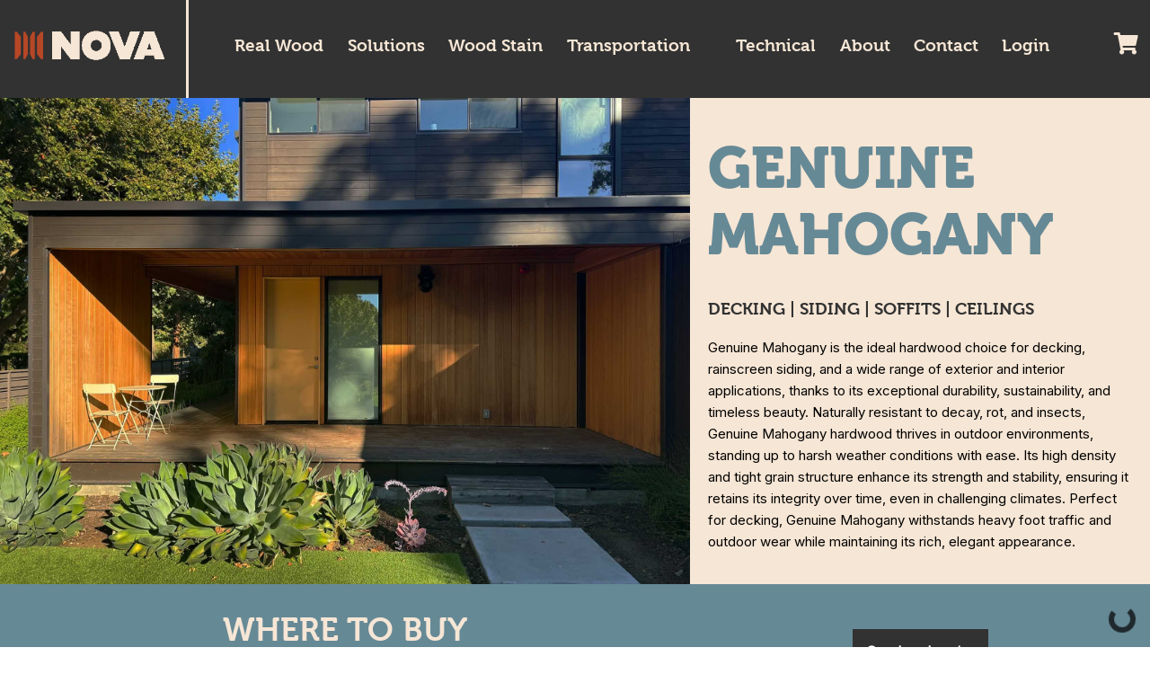

--- FILE ---
content_type: text/html; charset=utf-8
request_url: https://www.novausawood.com/genuine-mahogany-lumber
body_size: 13680
content:


<!DOCTYPE html>

<html xmlns="https://www.w3.org/1999/xhtml" lang="en" xml:lang="en">
<head id="smoothScroll">

    <!-- Google tag (gtag.js) -->
    <script async src="https://www.googletagmanager.com/gtag/js?id=AW-17161195993"></script>
    <script>
        window.dataLayer = window.dataLayer || [];
        function gtag() { dataLayer.push(arguments); }
        gtag('js', new Date());

        gtag('config', 'AW-17161195993');
    </script>

    <script>
        (function (w, d, s, r, n) {
            w.TrustpilotObject = n; w[n] = w[n] || function () { (w[n].q = w[n].q || []).push(arguments) };
            a = d.createElement(s); a.async = 1; a.src = r; a.type = 'text/java' + s; f = d.getElementsByTagName(s)[0];
            f.parentNode.insertBefore(a, f)
        })(window, document, 'script', 'https://invitejs.trustpilot.com/tp.min.js', 'tp');
        tp('register', 'vGez12a1Get5a8k2');
    </script>

    <!-- Google Tag Manager -->
    <script>(function (w, d, s, l, i) {
            w[l] = w[l] || []; w[l].push({
                'gtm.start':
                    new Date().getTime(), event: 'gtm.js'
            }); var f = d.getElementsByTagName(s)[0],
                j = d.createElement(s), dl = l != 'dataLayer' ? '&l=' + l : ''; j.async = true; j.src =
                    'https://www.googletagmanager.com/gtm.js?id=' + i + dl; f.parentNode.insertBefore(j, f);
        })(window, document, 'script', 'dataLayer', 'GTM-NGP43VM');
        gtag('config', 'AW-17161195993');</script>
    <!-- End Google Tag Manager -->

    <meta http-equiv="Content-Type" content="text/html; charset=UTF-8" />
    
    

    <title>Genuine Mahagony Wood | Plantation Mahagony Hardwood</title>
    <meta name="Description" content="Sustainably sourced Genuine Mahogany is the perfect choice for decking, siding, paneling, and more. A great option for both interior and exterior applications." />
    <meta name="Keywords" content="Genuine, Mahogany, decking, siding, paneling, sustainable, lumber, fiji, fijian, hardwood" />

    <meta property="og:title" content="Genuine Mahagony Wood" />
    <meta property="og:type" content="article" />
    <meta property="og:url" content="https://www.novausawood.com/Genuine-Mahogany" />
    <meta property="og:image" content="https://www.novausawood.com/images/products/genuine-mahogany/genuine-mahogany-palo-alto-porch-paneling-siding-hero-sm.jpeg" />
    <meta property="og:image:type" content="image/jpeg" />
    <meta property="og:image:width" content="1200" />
    <meta property="og:image:height" content="1200" />
    <meta property="og:image:alt" content="Genuine Mahagony Decking and Siding" />
    <meta property="og:description" content="Nova is the leading importer of Genuine Mahagony Lumber, Decking & Siding." />

    <script type="application/ld+json">
    {
      "@context": "http://schema.org/",
      "@type": "Product",
      "name": "Genuine Mahogany Lumber, Decking & Siding",
      "image": "https://www.novausawood.com/images/products/genuine-mahogany/genuine-mahogany-palo-alto-porch-paneling-siding-hero-sm.jpeg",
      "description": "Nova is a leading importer of Genuine Mahagony Lumber, Decking & Siding.",
      "brand": {
          "@type": "Brand",
          "name": "Nova USA Wood Products"
      },
      "material": "Sustainable Genuine Mahagony Wood",
      "logo": "https://www.novausawood.com/images/brand/logo-2024-on-white-200.jpg"
    }
    </script>
<meta name="robots" content="index, follow" /><meta name="verify-v1" content="QMg3/gD6OhdmhSuFHWmGcWsw4fkpb5+Rl6DiZTGsuh8=" /><meta name="google-site-verification" content="cdcTsAFNR2rkVUFo0cGGwIGVWU0ts8aqPjp75e8lwkg" /><meta name="p:domain_verify" content="0381711ecc28fc8a9d9a119f7c8fb0f1" /><link rel="shortcut icon" href="/images/site/nova-logo.ico" type="image/vnd.microsoft.icon" /><link rel="stylesheet" href="https://fonts.googleapis.com/css?family=Inter" /><link rel="stylesheet" href="https://use.typekit.net/lhn6bob.css" />

    <script type="text/javascript" src="/scripts/javascript-061824.js" ></script>
    <script type="text/javascript" src="/js/jquery-2.2.4.min.js"></script>
    <script type="text/javascript" src="https://www.paypalobjects.com/api/checkout.min.js" ></script>

    
    <link rel="stylesheet" href="/css/nova-061225.css?v=25.10.15" /><link href="/vendors/fontawesome-free-5.15.1-web/css/all.min.css" rel="stylesheet" type="text/css" />

    <!-- TrustBox script -->
    <script type="text/javascript" src="//widget.trustpilot.com/bootstrap/v5/tp.widget.bootstrap.min.js"></script>
    <!-- End TrustBox script -->

    <meta name="viewport" content="width=device-width, initial-scale=1" /><link rel="stylesheet" href="https://use.typekit.net/qyy7rpd.css" />

    <!-- Meta Pixel Code -->
    <script>
        !function (f, b, e, v, n, t, s) {
            if (f.fbq) return; n = f.fbq = function () {
                n.callMethod ?
                    n.callMethod.apply(n, arguments) : n.queue.push(arguments)
            };
            if (!f._fbq) f._fbq = n; n.push = n; n.loaded = !0; n.version = '2.0';
            n.queue = []; t = b.createElement(e); t.async = !0;
            t.src = v; s = b.getElementsByTagName(e)[0];
            s.parentNode.insertBefore(t, s)
        }(window, document, 'script',
            'https://connect.facebook.net/en_US/fbevents.js');
        fbq('init', '308593221555495');
        fbq('track', 'PageView');
    </script>
    <noscript>
        <img height="1" width="1" style="display: none"
            src="https://www.facebook.com/tr?id=308593221555495&ev=PageView&noscript=1" />
    </noscript>
    <!-- End Meta Pixel Code -->

    

    <script src="https://analytics.ahrefs.com/analytics.js" data-key="8OfTRz+D2mQy0wkeqWvp+g" async></script>

</head>

<body>
    <script type="text/javascript">
        var isInIFrame = (self != top);
        if (isInIFrame) {
            window.top.location.href = "https://www.novausawood.com/"
        }
    </script>
    <!-- Google Tag Manager (noscript) -->
    <noscript>
        <iframe src="https://www.googletagmanager.com/ns.html?id=GTM-NGP43VM"
            height="0" width="0" style="display: none; visibility: hidden"></iframe>
    </noscript>
    <!-- End Google Tag Manager (noscript) -->

    <div id="headerContainer">
        <div id="header">

            

<script>
    function openMobileMenu() {
        document.getElementById('openMenuMobileUI22').style.display = 'none';
        document.getElementById('closeMenuMobileUI22').style.display = 'block';
        document.getElementById('mobileMenuUI22').style.display = 'block';
        document.getElementById('mobileOverlay').style.display = 'block';
    }

    function closeMobileMenu() {
        document.getElementById('closeMenuMobileUI22').style.display = 'none';
        document.getElementById('mobileMenuUI22').style.display = 'none';
        document.getElementById('openMenuMobileUI22').style.display = 'block';
        document.getElementById('mobileOverlay').style.display = 'none';
    }

    function openMobileOptionContainer(section) {
        let sections = ['realwood', 'solutions', 'catalog', 'stain', 'transportation', 'more', 'request', 'about'];

        sections.forEach(eachSection => {
            if (eachSection === section) {
                document.getElementById(section + 'Options').style.display = 'block';
                document.getElementById(section + 'OptionsClose').style.display = 'none';
                document.getElementById(section + 'OptionsOpen').style.display = 'flex';
            } else {
                closeMobileOptionContainer(eachSection)
            }
        })
    }

    function closeMobileOptionContainer(section) {
        document.getElementById(section + 'Options').style.display = 'none';
        document.getElementById(section + 'OptionsClose').style.display = 'flex';
        document.getElementById(section + 'OptionsOpen').style.display = 'none';
    }
</script>



<div id="logo" class="desktopOnlyHeader">
    <a href="/" title="Click to go to Nova USA Home Page">
        <img alt="Nova USA Home" src="/images/brand/nova-logo-2024.png" />
    </a>
</div>



<div id="navProduct">

    
    <ul id="drop1" class="menu headerButton">
        <li><a class="navTopMenu" href="#">Real Wood</a>
            <ul>
                <li><span class="headerBoldFont">Hardwood Species</span></li>
                <li><a href="/batu-decking" title="Batu Decking">Batu</a></li>
                <li><a href="/genuine-mahogany" title="Genuine Mahogany">Genuine Mahogany</a></li>
                <li><a href="/south-pacific-redwood-decking" title="Torem Decking">Torem</a></li>
                <li><a href="/ipe-decking" title="Ipe Decking">Ipe</a></li>
                <li><a href="/cumaru-decking" title="Cumaru Decking">Cumaru</a></li>
                <li><a href="/bangkirai-hardwood-decking" title="Bangkirai Decking">Bangkirai</a></li>
                <li><a href="/angelim-decking" title="Angelim Decking">Angelim Pedra</a></li>
                <li><a href="/angelique-basralocus-decking-timbers" title="Angelique Basralocus Decking & Timbers">Angelique</a></li>

                <li><span class="headerBoldFont">Thermally Modified Wood</span></li>
                <li><a href="/thermally-modified-wood" title="Modified Wood Program">Modified Wood Program</a></li>
                <li><a href="/ambara-wood" title="Ambara Hardwood">Ambara&reg; Hardwood</a></li>
                <li><a href="/korina-wood" title="Korina Hardwood">Korina Hardwood</a></li>

                <li><span class="headerBoldFont">Softwood Species</span></li>
                <li><a href="/douglas-fir-timbers" title="Douglas Fir Timbers">Douglas Fir Timbers</a></li>

            </ul>
        </li>
    </ul>

    
    <ul id="solutionsDrop" class="menu headerButton">
        <li><a class="navTopMenu" href="#">Solutions</a>

            <div class="dropdown-multi-column">
                <ul>
                    <li><span class="headerBoldFont">Siding & Cladding</span></li>
                    <li><a href="/rainscreen-siding">Rainscreen Siding</a></li>
                    <li><a href="/bevel-siding">Bevel Siding</a></li>
                    <li><a href="/rainscreen-siding-clips" title="ExoClad Rainscreen QuickClip">Siding Clips</a></li>
                </ul>
                <ul>
                    <li><span class="headerBoldFont">Decking</span></li>
                    <li><a href="/hardwood-decking">Hardwood Decking</a></li>
                    <li><a href="/fire-rated-hardwood-decking" title="Fire Rated Hardwood Decking">Fire Rated Hardwood</a></li>
                    <li><a href="/deck-tiles" title="Batu Deck Tiles">Wood Deck Tiles</a></li>
                    <li><a href="/hidden-deck-fasteners" title="Hidden Deck Fasteners">Deck Clips</a></li>
                </ul>
                <ul>
                    <li><span class="headerBoldFont">Other Products</span></li>
                    <li><a href="/wood-fencing" title="Wood Fencing">Hardwood Fencing</a></li>
                    <li><a href="/reclaimed-hardwood-timbers" title="Reclaimed Hardwood Timbers">Reclaimed Timbers</a></li>
                    <li><a href="/marine-lumber-timbers" title="Marine Lumber & Timbers">Marine Hardwood</a></li>
                    <li><a href="/kiln-sticks" title="Kiln Sticks">Kiln Sticks</a></li>
                </ul>
                <ul>
                    <li><span class="headerBoldFont">Catalog</span></li>
                    <li><a href="/products?FilterstoAdd=451" title="Decking Catalog">Decking</a></li>
                    <li><a href="/products?FilterstoAdd=523" title="Siding & Cladding Catalog">Siding</a></li>
                    <li><a href="/products?FilterstoAdd=532" title="Ceiling & Soffit Catalog">Ceiling & Soffit</a></li>
                    <li><a href="/products?FilterstoAdd=527" title="Wood Stain Catalog">Wood Stain</a></li>
                </ul>
            </div>

        </li>
    </ul>

    
    <ul id="drop3" class="menu headerButton">
        <li><a class="navTopMenu" href="/exoshield">Wood Stain
        </a>
            <ul>
                <li><span class="headerBoldFont">ExoShield</span></li>
                <li><a href="/exoshield" title="ExoShield Wood Stain">ExoShield Wood Stain</a></li>
                <li><a href="/exoshield-buy-now" title="Where To Buy Nova ExoShield">Buy Now</a></li>
                <li><a href="/exoshield-directions-warranty" title="ExoShield Instructions & Warranty">ExoShield Instructions</a></li>
                <li><a href="/exoshield-testimonials" title="ExoShield Testimonials">ExoShield Testimonials</a></li>
                <li><a href="/cedar-wood-stain" title="Stain Cedar with ExoShield">ExoShield on Cedar</a></li>
            </ul>
        </li>
    </ul>

    
    <ul id="drop4" class="menu headerButton">
        <li><a class="navTopMenu" href="/industrials">Transportation
        </a>
            <ul>
                <li><span class="headerBoldFont">Who We Are</span></li>
                <li><a href="/industrials" title="Nova Industrials">Meet the Industrials Team</a></li>

                <li><span class="headerBoldFont">Industrial Products</span></li>
                <li><a href="/Laminated-Truck-Flooring" title="Laminated Truck Flooring">Laminated Truck Flooring</a></li>
                <li><a href="/Scuff-Boards" title="Scuff Boards">Scuff Boards</a></li>
                <li><a href="/Van-Liner" title="Van Liner">Van Liner</a></li>
                <li><a href="/Flatbed-Flooring" title="Flatbed Flooring">Flatbed Flooring</a></li>
                <li><a href="/Drop-Deck-Flooring" title="Drop Deck Flooring">Drop Deck Flooring</a></li>
                <li><a href="/Low-Boy-Flooring" title="Low Boy Flooring">Low Boy Flooring</a></li>
                <li><a href="/Nova-Seal" title="NovaSeal">NovaSeal</a></li>
            </ul>
        </li>
    </ul>

</div>



<div id="navMenu">

    
    <ul id="drop8" class="menu headerButton">
        <li><a class="navTopMenu" href="#">Technical
        </a>
            <ul>
                <li><span class="headerBoldFont">Tools & Comparisons</span></li>
                <li><a href="/downloads" title="Downloads">Downloads</a></li>
                <li><a href="/deck-calculator" title="Deck Calculator">Deck Calculator</a></li>
                <li><a href="/janka-hardness-chart-all-species" title="Janka Hardness Chart">Janka Hardness Chart</a></li>
                <li><a href="/stiffness-chart-all-species" title="Stiffness Chart">Stiffness Chart</a></li>
                <li><a href="/strength-chart-all-species" title="Strength Chart">Strength Chart</a></li>
                <li><a href="/density-chart-all-species" title="Density Chart">Density Chart</a></li>
                <li><a href="/ipe-decking-vs-bangkirai-hardwood-decking" title="Ipe Decking vs. Golden Balau Decking Comparison">Ipe vs Golden Balau</a></li>
                <li><span class="headerBoldFont">Installation & Maintenance</span></li>
                <li><a href="/decking-installation-guide" title="Decking Installation Guide">Decking Installation Guide</a></li>
            </ul>
        </li>
    </ul>

    
    <ul id="drop6" class="menu headerButton">
        <li><a class="navTopMenu" href="/about">About  
        </a>
            <ul>
                <li><span class="headerBoldFont">Our Company</span></li>
                <li><a href="/about" title="About Nova">About Nova</a></li>
                <li><a href="/in-the-news" title="In The News">In the News</a></li>
                <li><a href="/blog" title="Blog">Read our Blog</a></li>
                <li><a href="/customer-feedback" title="Customer Testimonials">Customer Testimonials</a></li>
                <li><a href="/photo-gallery" title="Photo Gallery">Photo Gallery</a></li>
                <li><a href="/environment" title="Our Green Commitment">Green Commitment</a></li>                
                <li><span class="headerBoldFont">Locations</span></li>
                <li><a href="/warehouse-locations" title="Warehouse Locations">Warehouse Locations</a></li>
                <li><a href="/Hardwood-Decking-Oregon" title="Shipping Points - Decking">Shipping Points</a></li>
            </ul>
        </li>
    </ul>

    
    <ul id="drop7" class="menu headerButton">
        <li><a class="navTopMenu" href="/contact">Contact
        </a>
            <ul>
                <li><span class="headerBoldFont">Contact Information</span></li>
                <li><a href="/contact" title="Contact us">Contact us</a></li>
                <li><a href="/manual-payment" title="Send Nova a Payment">Send Nova a Payment</a></li>
                <li><a href="/warranty-registration" title="Warranty">Warranty Registration</a></li>
                <li><span class="headerBoldFont">Request Information</span></li>
                <li><a href="/where-to-buy" title="Where To Buy Nova Products">Where to Buy - Send Inquiry</a></li>
                <li><a href="/architect-inquiry" title="Architects & Designers - Request Samples, Literature, Education">Architect & Designer Inquiry</a></li>
                <li><a href="/architect-resources" title="Architects & Designers - Download Resources">Architect & Designer Resources</a></li>
            </ul>
        </li>
    </ul>

    
    <ul id="accountDrop" class="menu">
        <li>
            <div class="mobileButton" onclick="">
                <i class="fas fa-user-circle"></i>
            </div>
            <ul id="accountMenu" style="display: none;">
                <li><a href="/login" title="Login">Login</a></li>
                <li><a href="/account" title="Account Summary">Account Summary</a></li>
            </ul>
        </li>
    </ul>

    <ul id="drop5" class="menu headerButton">
        <li><a href="/login" id="NavigationBarSam_loginMenu" class="navTopMenu" style="font-weight: 700;">Login</a>
            <ul class="topSpacing small">
                <li><span class="headerBoldFont">Account Information</span></li>
                <li><a href="/login" id="NavigationBarSam_loginMenuItem" title="Login">Login</a></li>
                <li><a href="/account" title="Account Summary">Account Summary</a></li>
            </ul>
        </li>
    </ul>

</div>



<div id="mobileDrop" class="dropdown" style="left: 0;">

    
    <div id="openMenuMobileUI22" onclick="openMobileMenu()">
        <i class="fas fa-bars menuMobileIcon"></i>
    </div>

    
    <div id="closeMenuMobileUI22" onclick="closeMobileMenu()" class="displayNone">
        <i class="menuMobileIcon">✕</i>
    </div>

    
    <div id="mobileMenuUI22" class="dropdown-content-mobile">

        
        <div id="mobileOverlay" class="overlay"></div>

        
        <div class="scroll">

            
            <div class="tab">
                <div id="realwoodOptionsClose" class="mobileMenuContainers"
                    onclick="openMobileOptionContainer('realwood')">
                    Real Wood <span>
                        <img src="/images/UI2022/mobileMenuArrowRight.svg" alt="mobileMenuArrowRight" /></span>
                </div>
                <div id="realwoodOptionsOpen" class="mobileMenuContainersClose"
                    onclick="closeMobileOptionContainer('realwood')">
                    Real Wood <span>
                        <img src="/images/UI2022/mobileMenuArrowDown.svg" alt="mobileMenuArrowDown" /></span>
                </div>

                <div id='realwoodOptions' class="content">
                    <a class="headerOption" href="/batu-decking" title="Batu Decking">Batu / Red Balau</a>
                    <a class="headerOption" href="/genuine-mahogany" title="Genuine Mahogany Decking">Genuine Mahogany</a>
                    <a class="headerOption" href="/south-pacific-redwood-decking" title="Torem Decking">Torem</a>
                    <a class="headerOption" href="/ipe-decking" title="Ipe Decking">Ipe</a>
                    <a class="headerOption" href="/cumaru-decking" title="Cumaru Decking">Cumaru</a>
                    <a class="headerOption" href="/bangkirai-hardwood-decking" title="Bangkirai Decking">Bangkirai / Golden Balau</a>
                    <a class="headerOption" href="/angelim-decking" title="Angelim Decking">Angelim Pedra</a>
                    <a class="headerOption" href="/angelique-basralocus-decking-timbers" title="Angelique Basralocus Decking & Timbers">Angelique / Basralocus</a>

                    <span> &nbsp </span>

                    <a class="headerOption" href="/thermally-modified-wood" title="Thermally Modified Wood">Modified Wood Program</a>
                    <a class="headerOption" href="/ambara-wood" title="Ambara Hardwood">Ambara Hardwood</a>
                    <a class="headerOption" href="/korina-wood" title="Korina Hardwood">Korina Hardwood</a>

                    <span> &nbsp </span>

                    <a class="headerOption" href="/douglas-fir-timbers" title="Douglas Fir Timbers">Douglas Fir Timbers</a>

                </div>
            </div>

            
            <div class="tab">
                <div id="solutionsOptionsClose" class="mobileMenuContainers"
                    onclick="openMobileOptionContainer('solutions')">
                    Solutions <span>
                        <img src="/images/UI2022/mobileMenuArrowRight.svg" alt="mobileMenuArrowRight" /></span>
                </div>
                <div id="solutionsOptionsOpen" class="mobileMenuContainersClose"
                    onclick="closeMobileOptionContainer('solutions')">
                    Solutions <span>
                        <img src="/images/UI2022/mobileMenuArrowDown.svg" alt="mobileMenuArrowDown" /></span>
                </div>
                <div id="solutionsOptions" class="content">

                    <a class="headerOption" href="/rainscreen-siding" title="Rainscreen Siding">Rainscreen Siding</a>
                    <a class="headerOption" href="#" title="Bevel Siding">Bevel Siding</a>
                    <a class="headerOption" href="/rainscreen-siding-clips" title="ExoClad Rainscreen QuickClip">Siding Clips</a>

                    <span> &nbsp </span>

                    <a class="headerOption" href="/hardwood-decking" title="Hardwood Decking">Hardwood Decking</a>
                    <a class="headerOption" href="/fire-rated-hardwood-decking" title="Fire Rated Hardwood Decking">Fire Rated Hardwood</a>
                    <a class="headerOption" href="/deck-tiles" title="Batu Deck Tiles">Wood Deck Tiles</a>
                    <a class="headerOption" href="/hidden-deck-fasteners" title="Hidden Deck Fasteners">Deck Clips</a>

                    <span> &nbsp </span>

                    <a class="headerOption" href="/wood-fencing" title="Wood Fencing">Hardwood Fencing</a>
                    <a class="headerOption" href="/reclaimed-hardwood-timbers" title="Reclaimed Hardwood">Reclaimed Timbers</a>
                    <a class="headerOption" href="/marine-lumber-timbers" title="Marine Lumber & Timbers">Marine Hardwood</a>
                    <a class="headerOption" href="/kiln-sticks" title="Kiln Sticks">Kiln Sticks</a>
                </div>
            </div>

            
            <div class="tab">
                <div id="catalogOptionsClose" class="mobileMenuContainers"
                    onclick="openMobileOptionContainer('catalog')">
                    Catalog <span>
                        <img src="/images/UI2022/mobileMenuArrowRight.svg" alt="mobileMenuArrowRight" /></span>
                </div>
                <div id="catalogOptionsOpen" class="mobileMenuContainersClose"
                    onclick="closeMobileOptionContainer('catalog')">
                    Catalog <span>
                        <img src="/images/UI2022/mobileMenuArrowDown.svg" alt="mobileMenuArrowDown" /></span>
                </div>
                <div id="catalogOptions" class="content">
                    <a class="headerOption" href="/products?FilterstoAdd=451" title="Decking Product Catalog">Decking Catalog</a>
                    <a class="headerOption" href="/products?FilterstoAdd=529" title="Siding Product Catalog">Siding Catalog</a>
                    <a class="headerOption" href="/products?FilterstoAdd=532" title="Siding Product Catalog">Ceiling & Soffit Catalog</a>
                    <a class="headerOption" href="/products?FilterstoAdd=527" title="ExoShield Product Catalog">Wood Stain Catalog</a>
                </div>
            </div>

            
            <div class="tab">
                <div id="stainOptionsClose" class="mobileMenuContainers"
                    onclick="openMobileOptionContainer('stain')">
                    Stain <span>
                        <img src="/images/UI2022/mobileMenuArrowRight.svg" alt="mobileMenuArrowRight" /></span>
                </div>
                <div id="stainOptionsOpen" class="mobileMenuContainersClose"
                    onclick="closeMobileOptionContainer('stain')">
                    Stain <span>
                        <img src="/images/UI2022/mobileMenuArrowDown.svg" alt="mobileMenuArrowDown" /></span>
                </div>
                <div id="stainOptions" class="content">
                    <a class="headerOption" href="/exoshield" title="ExoShield Wood Stain">ExoShield Wood Stain</a>
                    <a class="headerOption" href="/exoshield-buy-now" title="Where To Buy Nova ExoShield">Buy Now</a>
                    <a class="headerOption" href="/exoshield-directions-warranty" title="ExoShield Instructions & Warranty">ExoShield Instructions</a>
                    <a class="headerOption" href="/exoshield-testimonials" title="ExoShield Testimonials">ExoShield Testimonials</a>
                    <a class="headerOption" href="/cedar-wood-stain" title="Stain Cedar with ExoShield">ExoShield on Cedar</a>
                </div>
            </div>

            
            <div class="tab">
                <div id="transportationOptionsClose" class="mobileMenuContainers"
                    onclick="openMobileOptionContainer('transportation')">
                    Transportation <span>
                        <img src="/images/UI2022/mobileMenuArrowRight.svg" alt="mobileMenuArrowRight" /></span>
                </div>
                <div id="transportationOptionsOpen" class="mobileMenuContainersClose"
                    onclick="closeMobileOptionContainer('transportation')">
                    Industrials <span>
                        <img src="/images/UI2022/mobileMenuArrowDown.svg" alt="mobileMenuArrowDown" /></span>
                </div>
                <div id="transportationOptions" class="content">
                    <a class="headerOption" href="/industrials" title="Nova Industrials">Meet Our Industrials Team</a>
                    <a class="headerOption" href="/Laminated-Truck-Flooring" title="Laminated Truck Flooring">Laminated Truck Flooring</a>
                    <a class="headerOption" href="/Scuff-Boards" title="Scuff Boards">Scuff Boards</a>
                    <a class="headerOption" href="/Van-Liner" title="Van Liner">Van Liner</a>
                    <a class="headerOption" href="/Flatbed-Flooring" title="Flatbed Flooring">Flatbed Flooring</a>
                    <a class="headerOption" href="/Drop-Deck-Flooring" title="Drop Deck Flooring">Drop Deck Flooring</a>
                    <a class="headerOption" href="/Low-Boy-Flooring" title="Low Boy Flooring">Low Boy Flooring</a>
                    <a class="headerOption" href="/Nova-Seal" title="NovaSeal">NovaSeal</a>
                </div>
            </div>

            
            <div class="tab">
                <div id="moreOptionsClose" class="mobileMenuContainers"
                    onclick="openMobileOptionContainer('more')">
                    Technical <span>
                        <img src="/images/UI2022/mobileMenuArrowRight.svg" alt="mobileMenuArrowRight" /></span>
                </div>
                <div id="moreOptionsOpen" class="mobileMenuContainersClose"
                    onclick="closeMobileOptionContainer('more')">
                    Technical <span>
                        <img src="/images/UI2022/mobileMenuArrowDown.svg" alt="mobileMenuArrowDown" /></span>
                </div>
                <div id="moreOptions" class="content">
                    <a class="headerOption" href="/downloads" title="Downloads">Downloads</a>
                    
                    <a class="headerOption" href="/deck-calculator" title="Deck Calculator">Deck Calculator</a>
                    <a class="headerOption" href="/janka-hardness-chart-all-species" title="Janka Hardness Chart">Janka Hardness Chart</a>
                    <a class="headerOption" href="/stiffness-chart-all-species" title="Stiffness Chart">Stiffness Chart</a>
                    <a class="headerOption" href="/strength-chart-all-species" title="Strength Chart">Strength Chart</a>
                    <a class="headerOption" href="/density-chart-all-species" title="Density Chart">Density Chart</a>
                    <a class="headerOption" href="/ipe-decking-vs-bangkirai-hardwood-decking" title="Ipe Decking vs. Yellow Balau Decking Comparison">Ipe vs. Bangkirai Decking</a>
                    <a class="headerOption" href="/decking-installation-guide" title="Decking Installation Guide">Decking Installation Guide</a>
                </div>
            </div>

            
            

            
            <div class="tab">
                <div id="aboutOptionsClose" class="mobileMenuContainers"
                    onclick="openMobileOptionContainer('about')">
                    About <span>
                        <img src="/images/UI2022/mobileMenuArrowRight.svg" alt="mobileMenuArrowRight" /></span>
                </div>
                <div id="aboutOptionsOpen" class="mobileMenuContainersClose"
                    onclick="closeMobileOptionContainer('about')">
                    About <span>
                        <img src="/images/UI2022/mobileMenuArrowDown.svg" alt="mobileMenuArrowDown" /></span>
                </div>
                <div id="aboutOptions" class="content">
                    
                    <a class="headerOption" href="/about" title="About Nova">About Nova</a>
                    <a class="headerOption" href="/in-the-news" title="In The News">In the News</a>
                    <a class="headerOption" href="/blog" title="Blog">Read our Blog</a>
                    <a class="headerOption" href="/customer-feedback" title="Customer Testimonials">Customer Testimonials</a>
                    <a class="headerOption" href="/photo-gallery" title="Photo Gallery">Photo Gallery</a>
                    <a class="headerOption" href="/environment" title="Our Green Commitment">Our Green Commitment</a>
                    <a class="headerOption" href="/warehouse-locations" title="Warehouse Locations">Warehouse Locations</a>
                    <a class="headerOption" href="/Hardwood-Decking-Oregon" title="Shipping Points - Decking">Shipping Points</a>

                    
                </div>
            </div>

            
            <div class="tab">
                <div id="requestOptionsClose" class="mobileMenuContainers"
                    onclick="openMobileOptionContainer('request')">
                    Contact <span>
                        <img src="/images/UI2022/mobileMenuArrowRight.svg" alt="mobileMenuArrowRight" /></span>
                </div>
                <div id="requestOptionsOpen" class="mobileMenuContainersClose"
                    onclick="closeMobileOptionContainer('request')">
                    Contact <span>
                        <img src="/images/UI2022/mobileMenuArrowDown.svg" alt="mobileMenuArrowDown" /></span>
                </div>
                <div id="requestOptions" class="content">
                    <a class="headerOption" href="/contact" title="Contact Us">Contact Us</a>
                    <a class="headerOption" href="/manual-payment" title="Send Nova a Payment">Send Nova a Payment</a>
                    <a class="headerOption" href="/warranty-registration" title="Warranty">Warranty Registration</a>
                    <a class="headerOption" href="/where-to-buy" title="Where To Buy Nova Products">Where to Buy - Send Inquiry</a>
                    <a class="headerOption" href="/architect-inquiry" title="Architects & Designers - Request Samples, Literature, Education">Architect & Designer Inquiry</a>
                    <a class="headerOption" href="/architect-resources" title="Architects & Designers - Download Resources">Architect & Designer Resources</a>
                    
                </div>
            </div>

            
            <div class="mobileMenuCreateAccountContainer">
                
                <a href="/login" id="NavigationBarSam_mobileSignIn" class="mobileMenuCreateAccountButton">SIGN IN</a>
                <p class="mobileMenuCreateAccountText">
                    don't have an account? 
                    <span>
                        <a href="/login" class="mobileMenuCreateAccountLink">
                            <strong>Create an Account</strong>
                        </a>
                    </span>
                </p>
            </div>

            
            <div class="blankSpace">
            </div>

        </div>

    </div>

</div>


<div id="mobileLogo" class="mobileOnlyHeader">
    <a href="/" title="Click to go to Nova USA Home Page">
        <img alt="Nova USA Home" src="/images/brand/nova-logo-2024.png" />
    </a>
</div>





            <div id="cart-area">
                <a id="ShoppingCartPlugin_CartViewLink" onclick="showCartDiv(&#39;f768c6b7-6737-491e-b862-9d9298470371&#39;)" class="CartViewLink"><div id="cart"><i class="fas fa-shopping-cart cartStyle"></i></div></a>

            </div>

        </div>
    </div>

    
<span id="CartView" class="CartView" style="display:block;" >
<script type="text/javascript">

</script>
</span>

    <form method="post" action="./genuine-mahogany-lumber" id="smoothForm">
<div class="aspNetHidden">
<input type="hidden" name="__VIEWSTATE" id="__VIEWSTATE" value="/[base64]/M3zVKzV8vJ9nsJ9Ckt0PruR2gour9aDBkpbm3vpHG" />
</div>

<div class="aspNetHidden">

	<input type="hidden" name="__VIEWSTATEGENERATOR" id="__VIEWSTATEGENERATOR" value="745EF4A6" />
</div>

        
        <div id="mobileOverlay" class="overlay"></div>

        

    <div class="page-container">

        
        <div class="splitcontent">
            <div class="sect-content">
                <div class="splitimage" id="landinghead" style="background-image: url(../images/products/genuine-mahogany/genuine-mahogany-palo-alto-porch-paneling-siding-hero-sm.jpeg);">
                </div>
                <div class="splittext">
                    <h1 class="buildingText"><strong>GENUINE MAHOGANY</strong></h1>
                    <h3>Decking | Siding | Soffits | Ceilings</h3>
                    <p>Genuine Mahogany is the ideal hardwood choice for decking, rainscreen siding, and a wide range of exterior and interior applications, thanks to its exceptional durability, sustainability, and timeless beauty. Naturally resistant to decay, rot, and insects, Genuine Mahogany hardwood thrives in outdoor environments, standing up to harsh weather conditions with ease. Its high density and tight grain structure enhance its strength and stability, ensuring it retains its integrity over time, even in challenging climates. Perfect for decking, Genuine Mahogany withstands heavy foot traffic and outdoor wear while maintaining its rich, elegant appearance.</p>
                </div>
            </div>
        </div>

        
        <div class="requestcont building">
            <div class="sect-content">
                <div class="halfcont">
                    <h3><strong>WHERE TO BUY</strong></h3>
                    <p>Need help with a project? See how we can help.</p>
                </div>
                <div class="halfcont">
                    <a href="/where-to-buy" class="inqbut">Send an Inquiry</a>
                </div>
            </div>
        </div>

        <div class="page-content">

            <div class="text-cont">

                <h2 class="buildingText pg-title">Learn more about Genuine Mahogany Hardwood</h2>

                <p class="text-20">
                    One of the most environmentally friendly choices available, Genuine Mahogany is plantation grown and always harvested responsibly. 
                    Nova's Genuine Mahogany is available in all standard decking and siding sizes, as well as popular trim sizes to perfectly complete your project. For siding applications, we recommend using a rainscreen pattern along with Nova's ExoClad rainscreen QuickClips. 
                    Rainscreen siding has a built-in air gap behind to allow for natural air flow around the individual boards.
                </p>

            </div>

            
            <div class="flex-row just-cont-center product-img-row">

                <div class="flex-column row-25">
                    <a target="_blank" href="/PDFs/Genuine-Mahogany-Product-Sheet.pdf">
                        <img class="product-img link-img"
                            src="/images/downloads/Genuine-Mahogany-Product-Sheet.png"
                            title="Product Sheet"
                            alt="Product Sheet" />
                    </a>
                </div>

                <div class="flex-column row-25">
                    <a target="_blank" href="/PDFs/ExoDek-QuickClip-Installation-Guide.pdf">
                        <img class="product-img link-img"
                            src="/images/downloads/ExoDek-QuickClip-Install.png"
                            title="ExoDek QuickClip Installation Guide"
                            alt="ExoDek QuickClip Installation Guidee" />
                    </a>
                </div>

                <div class="flex-column row-25">
                    <a target="_blank" href="/PDFs/ExoClad-QuickClip-Installation-Guide.pdf">
                        <img class="product-img link-img"
                            src="/images/downloads/ExoClad-QuickClip-Install.png"
                            title="ExoClad Siding Clip Installation Guide"
                            alt="ExoClad Siding Clip Installation Guide" />
                    </a>
                </div>

                <div class="flex-column row-25">
                    <a target="_blank" href="/PDFs/ExoShield-Product-Sheet.pdf">
                        <img class="product-img link-img"
                            src="/images/downloads/ExoShield-Product-Sheet.png"
                            title="ExoShield Product Sheet"
                            alt="ExoShield Product Sheet" />
                    </a>
                </div>

            </div>

        </div>

        
        <div class="suscontent">
            <div class="sect-content">
                <div>
                    <img class="padimg" alt="Tropical Mahogany Forest" src="/images/products/genuine-mahogany/FijianForest-web-sm.jpeg" />
                </div>
                <div class="sustext">
                    <h2><strong>Sustainably Plantation Grown</strong></h2>
                    <p>Genuine Mahogany is a sustainable, renewable resource, cultivated to ensure ongoing availability. Swietenia Macrophylla, known as Genuine Mahogany, was planted on the Fijian Islands with sustainability in mind. The Fijian Government rigorously regulates the management and milling of these Mahogany plantations to ensure their sustainability. Logging is conducted under a “minimal impact” approach, minimizing damage to the surrounding environment. Fijian Mahogany stands out as a beautiful, responsibly managed product, and its continued growth not only supports the environment but also contributes to the prosperity of the Fijian economy and community.</p>
                </div>
            </div>
        </div>

        <div class="page-content">

            <div class="flex-row just-cont-center product-img-row">
                <div class="flex-column row-half">
                    <img class="product-img" src="/images/products/genuine-mahogany/Genuine-Mahogany-Stained-ExoShield-Square-sm.jpeg" title="Genuine Mahogany stained with ExoShield" alt="Genuine Mahogany stained with ExoShield" />
                    <div class="product-icon-subtitle">
                        <img class="logoicon" src="/images/brand/nova-logo.png" />
                        <strong>Genuine Mahogany stained with ExoShield</strong>
                    </div>
                </div>
                <div class="flex-column row-half">
                    <img class="product-img" src="/images/products/genuine-mahogany/genuine-mahogany-palo-alto-siding-square-sm.jpeg" title="Fijian Mahogany exterior siding" alt="Fijian Mahogany exterior siding" />
                    <div class="product-icon-subtitle">
                        <img class="logoicon" src="/images/brand/nova-logo.png" />
                        <strong>Genuine Mahogany exterior siding</strong>
                    </div>
                </div>
            </div>

            <div class="text-cont">

                <h3 class="buildingText pg-title">Durable & Sustainable - A Superior Choice</h3>

                <p class="text-20">
                    Nova’s Genuine Mahogany is treated with Micronized Copper Azole (MCA), which enhances its longevity and makes it safe for both indoor and outdoor use. MCA treatment provides added protection against fungal decay and termites without compromising the wood’s natural beauty or introducing harmful chemicals into living spaces. This treatment is particularly important for applications where wood is exposed to moisture or direct contact with the ground, ensuring that our Genuine Mahogany remains a reliable and safe material for decking, siding, and even interior paneling. The combination of durability, sustainability, and safety makes Genuine Mahogany a superior choice for a wide range of building projects, from exterior decks to elegant interior finishes.
                </p>
            </div>

            <div class="flex-row just-cont-center product-img-row">
                <div class="flex-column row-half">
                    <img class="product-img" src="/images/products/genuine-mahogany/genuine-mahogany-close-up-stained-leaf-1-1200.jpg" title="Genuine Mahogany Deck Boards Stained with ExoShield" alt="Genuine Mahogany Deck Boards Stained with ExoShield" />
                    <div class="product-icon-subtitle">
                        <img class="logoicon" src="/images/brand/nova-logo.png" />
                        <strong>Genuine Mahogany stained with ExoShield - Clear, Walnut</strong>
                    </div>
                </div>
                <div class="flex-column row-half">
                    <img class="product-img" src="/images/products/genuine-mahogany/genuine-mahogany-close-up-stained-vs-unstained-exoshield-walnut-1-1200.jpg" title="Genuine Mahogany Deck Boards Stained with ExoShield" alt="Genuine Mahogany Deck Boards Stained with ExoShield" />
                    <div class="product-icon-subtitle">
                        <img class="logoicon" src="/images/brand/nova-logo.png" />
                        <strong>Genuine Mahogany stained with ExoShield Walnut vs. Unfinished</strong>
                    </div>
                </div>
            </div>


            <div class="text-cont">

                <h3 class="buildingText pg-title">Amazing Finishing & Weather Resistance</h3>

                <p class="text-20">
                    One year of southern exposure to the elements in Oregon proves just how well our Genuine Mahogany accepts our
                    ExoShield Walnut and Black Walnut finishes. As a medium density hardwood, Genuine Mahogany allows our 
                    proprietary Tung oil finish to penetrate deep into the fiber, giving superior protection to this beautiful 
                    hardwood decking and siding product.
                </p>
            </div>

            <div class="flex-row just-cont-center product-img-row">
                <div class="flex-column row-half">
                    <img class="product-img" src="/images/products/genuine-mahogany/genuine-mahogany-12-mos-exoshield-walnut-and-black-walnut-before-wipe-down-1200.jpg" title="Genuine Mahogany Deck Boards Stained with ExoShield" alt="Genuine Mahogany Deck Boards Stained with ExoShield" />
                    <div class="product-icon-subtitle">
                        <img class="logoicon" src="/images/brand/nova-logo.png" />
                        <strong>Genuine Mahogany - 12 Months Exposure - Before Wipe Down</strong>
                    </div>
                </div>
                <div class="flex-column row-half">
                    <img class="product-img" src="/images/products/genuine-mahogany/genuine-mahogany-12-mos-exoshield-walnut-and-black-walnut-after-wipe-down-1200.jpg" title="Genuine Mahogany Deck Boards Stained with ExoShield" alt="Genuine Mahogany Deck Boards Stained with ExoShield" />
                    <div class="product-icon-subtitle">
                        <img class="logoicon" src="/images/brand/nova-logo.png" />
                        <strong>Genuine Mahogany - 12 Months Exposure - After Wipe Down</strong>
                    </div>
                </div>
            </div>


        </div>

    </div>



        <script async type='module' src='https://interfaces.zapier.com/assets/web-components/zapier-interfaces/zapier-interfaces.esm.js'></script>
        <zapier-interfaces-chatbot-embed is-popup='true' chatbot-id='cm59sa1fu002g3xukqytbau3d'></zapier-interfaces-chatbot-embed>

        

<div class="footerUI22">

    <div class="footerTopContainer">

        <div class="footerLinksList">
            <span class="textUI22 linkHeader"><strong>Help</strong></span>
            <a href="/downloads" class="linkUI22">Downloads</a>
            <a href="/where-to-buy" class="linkUI22">Where to Buy</a>
        </div>

        <div class="footerLinksList">
            <span class="textUI22 linkHeader"><strong>Company</strong></span>
            <a href="/about" class="linkUI22">About</a>
            <a href="/environment" class="linkUI22">Environment</a>
            <a href="/blog" class="linkUI22">Read our Blog</a>
        </div>

        <div class="footerLinksList">
            <span class="textUI22 linkHeader"><strong>Shop</strong></span>
            <a href="/products?FilterstoAdd=527" class="linkUI22">Wood Stain</a>
        </div>

        <div class="footerLinksList noBorder">
            <a href="/contact" class="linkUI22 linkHeader"><strong>Contact us</strong></a>
            <div class="footerContactContainer">
                <img class="footerImagesContact" src="/images/UI2022/phone.svg" title="phone" alt="phone" />
                <a href="tel:503-419-6407" class="linkUI22">503-419-6407</a>
            </div>
            <div class="footerContactContainer">
                <img class="footerImagesContact" src="/images/UI2022/MailIconYellow.svg" title="email" alt="email" />
                <a href="mailto:sales@novausawood.com" class="linkUI22">sales@novausawood.com</a>
            </div>
            <p class="footerAddress">3821 24th Ave, Forest Grove, OR 97116</p>
        </div>


    </div>

    <div class="footerMiddleContainer">

        <div class="footerNewsletterContainer">

            <p class="footerNewsletterText"><strong>Sign up for our Newsletter</strong></p>
            
            <div class="footerNewsletterInputContainer">
                <input name="ctl00$Footer$EmailAddress" type="text" id="Footer_EmailAddress" class="inputUI22 footerNewsletterInput" />
                <input type="submit" name="ctl00$Footer$NewsLetterButton" value="Sign Up" id="Footer_NewsLetterButton" class="footerNewsletterButton" />
            </div>

        </div>

        <div class="footerSearchContainer">
            <p class="footerNewsletterText"><strong>Search our Website</strong></p>
            <script async src="https://cse.google.com/cse.js?cx=008451293693866035348:vwenjsr_zzo"></script>
            <div class="gcse-search"></div>
        </div>

    </div>

    <div class="footerBottomContainer">

        <div class="footerSocialLinks">
            <a href="https://www.facebook.com/NovaUSAWood" target="_blank">
                <img class="footerImages" src="/images/UI2022/icon_facebook_linen.svg" title="Nova Facebook Page" alt="Nova Facebook Page" /></a>
            <a href="/blog">
                <img class="footerImages" src="/images/UI2022/icon_blogger_linen.svg" title="Nova Blog" alt="Nova Blog" /></a>
            <a href="https://www.twitter.com/NovaUSAWood" target="_blank">
                <img class="footerImages" src="/images/UI2022/icon_twitter_linen.svg" title="Nova Twitter" alt="Nova Twitter" /></a>
            <a href="https://www.pinterest.com/novausawoodprod/pins/" target="_blank">
                <img class="footerImages" src="/images/UI2022/icon_pinterest_linen.svg" title="Nova Pinterest" alt="Nova Pinterest" /></a>
            <a href="https://www.instagram.com/novausawood/" target="_blank">
                <img class="footerImages" src="/images/UI2022/icon_instagram_linen.svg" title="Nova Instagram" alt="Nova Instagram" /></a>
            
        </div>

    </div>

    <p class="copytext visible">© 2024 Nova USA Wood</p>

</div>


    </form>

    <script>
        $(document).ready(function () {
            $("#mobileDrop").click(function () {
                $("#mobileMenu").toggle();

                //var x = document.getElementById("mobileMenu");
                //var y = document.getElementById("mobileDrop");

                //if (x.style.display === "block") {
                //console.log("hello");
                //y.style.background-color == "red"; 
                //  }

                /* var x = document.getElementById("mobileMenu");
                 if (x.style.display === "none") {
                     x.style.display = "block";
                 } else {
                     x.style.display = "none";
                 }*/
            });
            $("#accountDrop").click(function () {
                $("#accountMenu").toggle();
            });
        });
    </script>

    <script type="text/javascript" src="/scripts/css3-animate-it.js"></script>
    <script type="text/javascript" src="/js/fslightbox.js"></script>

</body>




</html>


--- FILE ---
content_type: text/css
request_url: https://www.novausawood.com/css/nova-061225.css?v=25.10.15
body_size: 29036
content:
/*  Nova CSS File
    Steve Getsiv

    #323232 iron
    #B5461A copper
    #F6E6D5 linen
    #b3b3ac steel
    #396f7c dew exoshield blue
    #bdd696 grove exoshield lt green
    #668996 mist building prod 
    #6a794d canopy clips
*/

/*#region overview */

.ironText {
    color: #323232;
}

.copperText {
    color: #B5461A;
}

.linenText {
    color: #F6E6D5;
}


body {
    font-family: Inter,Helvetica,sans-serif;
    background-color: #fff;
    margin: 0;
    padding: 0;
}

html {
    scroll-behavior: smooth;
}

html, body {
    height: 100%;
    width: 100%;
}

p {
    font-family: Inter,Helvetica,sans-serif;
    font-size: 15px;
    line-height: 24px;
}

a {
    font-weight: 700;
    text-decoration: none;
    color: #b5461a;
    transition: 0s;
}

    a:hover {
        color: #323232;
    }


/* Initial state of the paragraphs, ul, li, img and headers, hidden - see javascript-mmddyy file in scripts folder */
p, ul, li, ol {
    opacity: 0;
    transition: opacity 1.2s ease;
    transition-delay: 0.1s;
}

h2, h3, h4, h5 {
    opacity: 0;
    transition: opacity 1.2s ease;
    transition-delay: 0.1s;
    margin: 0;
    padding: 10px 0 20px 0;
}

img {
    opacity: 0;
    margin-top: 50px !important;
    transition: opacity 2.0s ease, margin-top 1.5s ease;
    transition-delay: 0.1s;
}

/* State of the paragraphs when they become visible */
.visible {
    opacity: 1;
    margin-top: 0px !important;
}

.no-animation {
    transition: none !important;
    visibility: visible;
    opacity: 1.0;
}

h1, h2, h3, h4 {
    font-family: "museo", serif;
    font-style: normal;
}

h1 {
    font-size: 1.5rem;
    text-transform: uppercase;
    font-weight: 700;
}

h2, h3 {
    font-size: 1.5rem;
    color: #323232;
    font-weight: 700;
}

h3 {
    text-transform: uppercase;
    font-size: 1.17em;
}

h4, h5 {
    font-weight: 500;
}

::-webkit-scrollbar {
    width: 5px;
}

::-webkit-scrollbar-track {
    background-color: #303231;
    border-radius: 12px;
}

::-webkit-scrollbar-thumb {
    background: #b5461a;
    border-radius: 12px;
}

    ::-webkit-scrollbar-thumb:hover {
        background: #ededed;
    }

/*#endregion */

/*#region header*/

#headerContainer {
    width: 100%;
    background: #323232;
    height: 6.8rem;
    position: fixed;
    z-index: 9;
    left: 0;
    right: 0;
    top: 0;
}

#header {
    display: grid;
    grid-template-columns: auto auto auto auto auto;
    /*This divides the header into 5 sections - navProduct has all of the products on the left, logo is NOVA, navMenu are the items on the right + cart*/
    background: #323232;
    height: 6.8rem;
    position: fixed;
    width: 100%;
    z-index: 10;
    left: 0;
    right: 0;
    top: 0;
    margin-left: auto;
    margin-right: auto;
    max-width: 1500px;
    color: #F6E6D5;
}


#logo {
    padding-top: 25px;
    padding-right: 20px;
    margin-left: auto;
    margin-right: auto;
    width: auto;
    grid-column: 1;
    border-right: solid 3px #F6E6D5;
}

    #logo img {
        height: 50px;
        margin-top: 0px !important;
        opacity: 1 !important;
    }

#mobileLogo {
    margin-left: auto;
    margin-right: auto;
    width: auto;
}

    #mobileLogo img {
        height: 50px;
        margin-top: 0px !important;
        opacity: 1 !important;
        margin-left: 40px;
    }

.cartStyle {
    color: #F6E6D5;
    padding-left: 40px;
}

    .cartStyle:hover {
        color: #B5461A;
    }


/* MENU CSS STARTS HERE ***************************************************/

#navProduct {
    margin-left: 1em;
    color: #F6E6D5;
    grid-column: 2;
    display: grid;
    grid-template-columns: auto auto auto auto;
}

    #navProduct a {
        font-family: "museo", serif;
        font-style: normal;
        font-weight: 700;
        color: #F6E6D5;
        text-decoration: none;
        white-space: nowrap;
    }

#navMenu {
    text-transform: none;
    color: #F6E6D5;
    grid-column: 4;
    display: grid;
    grid-template-columns: auto auto auto auto;
    margin-right: 1em;
}

    #navMenu a {
        font-family: "museo", serif;
        font-style: normal;
        font-weight: 700;
        color: #F6E6D5;
        text-decoration: none;
    }

.headerButton {
    background-color: #323232;
    text-align: center;
    padding-top: 10px;
    padding-bottom: 24px;
    padding-left: 10px;
    margin: 0;
    height: 40px;
    color: #F6E6D5;
}

    .headerButton:hover {
        cursor: pointer;
        outline: none;
    }

.navTopMenu {
    font-family: "museo", serif !important;
    font-weight: 700;
    font-size: 1.2rem !important;
    padding-top: 30px;
    padding-bottom: 0px;
    padding-left: 10px;
}

    .navTopMenu:after {
        content: '';
        display: block;
        margin: 5px auto auto auto;
        height: 5px;
        width: 0px;
        background: transparent;
        transition: width .8s ease, background-color .8s ease;
    }

    .menu:hover .navTopMenu:after,
    .navTopMenu:hover:after {
        width: 100%;
        background: #B5461A;
    }

.headerBoldFont {
    font-family: "museo", serif !important;
    font-weight: 700;
    font-style: normal;
    display: inline-block;
    font-size: 1.0rem !important;
    padding: 20px 0px 6px 15px !important;
    margin: 0 0 6px 0;
    line-height: 15px;
    text-align: left;
    color: #F6E6D5;
    width: 94%;
    border-bottom: 1px solid #B5461A;
}

.dropdown {
    position: relative;
    text-align: center;
    overflow: visible;
    background-color: #323232;
}

.menu {
    display: block;
    position: relative;
    overflow: visible;
    background-color: #323232;
    text-decoration: none;
    margin: 0 !important;
    opacity: 1 !important;
}

    .menu li {
        width: 100%;
        list-style: none;
        padding: 0;
        margin: 0 !important;
        opacity: 1 !important;
    }

        /* Original single-column dropdown style */
        .menu li > ul { /* Added '>' for direct child specificity */
            background-color: #323232;
            z-index: 1;
            width: auto;
            min-width: 265px;
            text-align: left;
            border-end-start-radius: 0px;
            border-end-end-radius: 0px;
            margin: 7px 0px 0px 0px !important;
            padding: 0px 0px 10px 0px;
            left: 3000px; 
            opacity: 0;
            position: absolute;
            transition: opacity 1s ease;
            top: 67px;
        }

        /* Only show the direct child UL on hover */
        .menu li:hover > ul {
            opacity: 1;
            left: 0;
        }

    .menu > li > a {
        display: block;
        text-align: center;
        text-decoration: none;
    }

    .menu li ul li {
        list-style: none;
        text-align: left;
        margin-right: 0;
        padding-right: 0;
    }

    .menu li ul a {
        font-family: Inter,sans-serif !important;
        font-size: 0.75rem;
        padding: 8px 10px 8px 25px;
        margin: 0 !important;
        text-decoration: none;
        display: block;
        transition: 1s ease;
        color: #F6E6D5; /* Changed for readability on dark background */
    }

        .menu li ul a:hover {
            background-color: #B5461A;
            color: #FFF; /* Ensure text color changes on hover */
        }



    /* --- NEW / MODIFIED CSS FOR 4-COLUMN DROPDOWN --- */

    /* Style for the container that holds the columns within a dropdown */
    /* This will target the <div> immediately inside the <li> of a .menu item */
    .menu > li > .dropdown-multi-column {
        /* Instead of 'display: none;', use 'visibility: hidden;' */
        visibility: hidden; /* Start hidden but allow transitions */
        opacity: 0; /* Start completely transparent */

        position: absolute;
        background-color: #323232; /* Match your menu background */
        box-shadow: 0px 8px 16px 0px rgba(0,0,0,0.2);
        z-index: 10; /* Make sure it's above other content */
        top: 73px; /* Set the desired vertical position */
        left: 3000px;
        transform: translateX(-50%); /* Centers the dropdown horizontally */
        padding: 10px 20px 20px 20px;
        box-sizing: border-box;
        min-width: 1000px; /* Adjust as needed for 4 columns */
        /* KEY CHANGE: Transition for opacity and visibility */
        transition: opacity 1s ease, visibility 1s ease;
        /* We include visibility in the transition so it doesn't become interactive
       while still fully transparent. Set duration to match opacity. */
    }

    /* Show the multi-column dropdown on hover with animation */
    .menu > li:hover > .dropdown-multi-column {
        visibility: visible; /* Make it visible */
        opacity: 1; /* Fade it in */
        display: flex; /* Ensure it lays out as flex when visible */
        /* No need for 'transition' here, it's defined in the initial state */
        left: 190%;
    }

/* IMPORTANT: Re-apply display:flex on hover!
   When visibility is 'hidden', flex properties don't apply.
   So we need to set display: flex only when it's visible.
   This might cause a slight "pop" of the layout before opacity,
   but for pure opacity, this is the most common and compatible method. */
/* If the layout pop is an issue, consider keeping display: flex always
   and controlling visibility only with opacity and pointer-events. */

/* Styling for each individual column (the nested <ul>s) */
.dropdown-multi-column ul {
    list-style: none;
    margin: 0;
    padding: 0 15px; /* Add some horizontal padding for spacing */
    flex: 1; /* Distribute space equally among columns */
    border-right: 1px solid #444; /* Column separator */
}

    .dropdown-multi-column ul:last-child {
        border-right: none; /* No border on the last column */
    }

    .dropdown-multi-column ul li {
        width: auto; /* Override previous 100% width for li */
        padding: 0;
        margin: 5px 0 5px 0;
        opacity: 1; /* Ensure child list items are visible */
    }

        .dropdown-multi-column ul li .headerBoldFont {
            color: #F6E6D5; /* Match your existing headerBoldFont color */
            border-bottom: 1px solid #B5461A; /* Example: add border */
            margin-bottom: 10px; /* Spacing below header */
            padding-left: 0 !important; /* Adjust padding for column alignment */
            padding-right: 0 !important;
        }

        .dropdown-multi-column ul li a {
            font-family: Inter,sans-serif !important; /* Added for consistency */
            color: #F6E6D5; /* Adjust link color for readability on dark background */
            font-size: 0.8rem; /* Adjust font size if needed */
            padding: 10px 0 10px 0; /* Adjust vertical padding */
            display: block;
            white-space: nowrap; /* Prevent links from wrapping */
            transition: background-color 0.3s ease, color 0.3s ease;
        }

            .dropdown-multi-column ul li a:hover {
                background-color: #B5461A; /* Hover background */
                color: #FFF; /* Hover text color */
            }


/* --- Other minor adjustments based on your HTML --- */
.displayNone {
    display: none;
}

#mobileDrop {
    display: none;
}

/* MENU stuff ends here ********************************************************************/


.CartView {
    position: fixed;
    top: 86px;
    right: 0;
    z-index: 10;
    width: 550px;
    margin: 0;
}

#cart-page {
    display: flex;
    line-height: 1.0em;
    font-size: 10px;
    max-width: 1290px;
    flex-direction: column;
    box-shadow: 0px 5px 15px -7px #323232;
    background: #F6E6D5;
    padding: 7px;
    border-radius: 8px;
}

    #cart-page h2 {
        font-weight: normal;
    }

    #cart-page #cart-header {
        font-weight: bold;
        display: flex;
        justify-content: space-between;
        height: 25px;
        margin-bottom: 10px;
        align-items: center;
        border-bottom: 2px solid #323232;
    }

#cart-footer {
    display: flex;
    gap: 10px;
    font-size: 14px;
}

.item-comment {
    width: 100%;
}

.cart-btn-cont {
    display: flex;
    margin: 10px 0;
    flex-wrap: wrap;
    justify-content: center;
}

    .cart-btn-cont input {
        width: 110px;
        padding: 10px !important;
    }

#cart-header > * {
    width: 25%;
    font-size: 14px;
    line-height: 16px;
    text-align: center;
}

.item-desc {
    font-size: 14px;
    line-height: 16px;
}

    .item-desc > * {
        font-size: 10px;
        line-height: 14px;
    }

.item-details {
    display: flex;
    margin-bottom: 15px;
    align-items: center;
    justify-content: space-between;
    border-bottom: 1px dashed #323232;
    padding: 10px;
}

    .item-details input {
        border: 1px solid #323232;
    }

    .item-details > * {
        display: flex;
        width: 25%;
        font-size: 12px;
        justify-content: center;
        align-items: center;
    }

.cartComment {
    width: 16rem;
    max-width: 16rem;
}

#cart {
    text-align: center;
    font-family: Inter,Helvetica,sans-serif;
    font-weight: 700;
    font-style: normal;
    transition: 0.0s;
    padding-top: 34px;
    padding-bottom: 20px;
    font-size: 1.5rem;
}

    #cart:hover {
        cursor: pointer;
        outline: none;
        /*border: 0.5px solid #111;
        border-top-width: 3px;
        border-top-color: #b5461a;*/
        padding-bottom: 18px;
    }

    #cart .CartViewLink {
        cursor: pointer;
    }

    #cart a {
        text-decoration: none;
        font-family: Inter,Helvetica,sans-serif;
        font-weight: 700;
        font-style: normal;
        padding-top: 36.5px;
        padding-bottom: 28px;
        color: #b5461a;
    }

        #cart a:hover {
            color: #FFF;
        }


.mobileButton {
    font-family: Inter,Poppins,Helvetica,sans-serif;
    font-weight: 700;
    font-style: normal;
    text-transform: uppercase;
    background-color: #323232;
    font-size: 1.5rem;
    padding: 21px 20px 13px 20px;
    text-align: center;
}

    .mobileButton:hover {
        cursor: pointer;
    }

#drop1, #drop2, #drop3, #drop4, #drop5, #drop6, #drop7, #drop8 {
    display: inline-block;
}

#accountDrop {
    display: none;
}

/*#endregion */

.button-new {
    font-size: 15px;
    font-family: "museo", serif;
    font-weight: 700;
    font-style: normal;
    text-decoration: none;
    display: inline-block;
    cursor: pointer;
    margin: 5px 5px 5px 5px;
    padding: 10px 15px 10px 15px !important;
    border: none;
    background-color: #4F4F50;
    transition: 1s;
    color: #F6E6D5;
}

    .button-new:hover {
        background-color: #B5461A;
        color: #F6E6D5;
        animation: bounce 1s linear infinite;
    }

#accountMenu {
    min-width: 125px;
}

    #accountMenu a {
        padding: 8px 15px 8px 15px;
        font-weight: 700;
        font-size: 0.75rem;
        color: #F1F4EE;
    }

/*#region homepage */

/* HOME PAGE - VIDEO BLOCK ***************************************************************************************/

.videoOverlay {
    z-index: 10;
    background-color: #323232;
    opacity: 1;
}

.homeVideo {
    width: 100%;
    height: 100%;
    max-width: 1810px;
    max-height: 1020px;
    background-color: #323232;
    margin: 0px auto 0px auto;
    padding: 0;
    overflow: hidden;
    border: none;
}

.textOverlay {
    z-index: 3;
    position: absolute;
    top: 45%;
    left: 50%;
    transform: translate(-50%, -50%);
    color: #F6E6D5;
}

    .textOverlay .mark {
        width: 120px !important;
        margin: auto;
        text-align: center;
        display: block;
    }

    .textOverlay h1 {
        margin: 30px auto 10px auto;
        text-transform: none;
        font-size: 2.0rem;
        text-align: center;
        text-shadow: 1px 1px 2px #323232;
    }

.exes {
    font-weight: 300;
    padding: 0 5px 2px 5px;
}

.textOverlay p {
    font-family: "museo", serif;
    font-size: 1.1rem;
    text-align: center;
    text-shadow: 1px 1px 2px #323232;
    max-width: 600px;
    line-height: 1.7rem;
}


/* HOME PAGE - WHERE TO BUY BLOCK **********************************************************************************/

.whereToBuyBlock {
    clear: both;
    display: block;
    position: relative;
    width: 100%;
    height: 100%;
    min-height: 120px;
    /*max-width: 1810px;*/
    background-color: #F6E6D5;
    margin: 0px auto 0px auto;
    padding: 0;
    overflow: hidden;
    border: none;
    display: flex;
    flex-direction: row;
    flex-wrap: wrap;
    justify-content: center;
    align-items: center;
}

.whereToBuyText {
    color: #F6E6D5;
    padding: 20px 20px 20px 20px;
}

    .whereToBuyText h3 {
        text-transform: none;
        font-size: 2.5rem;
        text-align: center;
        margin: 0;
        padding: 0;
    }

    .whereToBuyText p {
        font-family: Inter, sans-serif;
        font-size: 1.1rem;
        text-align: center;
        margin: 0;
        padding: 0 20px 0 20px;
        line-height: 1.7rem;
    }

.whereToBuyButton {
    margin-left: 30px;
    min-width: 200px;
    padding: 20px 0 20px 0;
}

    .whereToBuyButton a {
        font-size: 1.1rem;
    }

/* HOME PAGE - WHAT WE DO BLOCK **********************************************************************************/

.whatWeDoBlock {
    clear: both;
    display: block;
    position: relative;
    width: 100%;
    height: 100%;
    /*max-width: 1810px;*/
    background-color: #B5461A;
    margin: 0px auto 0px auto;
    padding: 60px 0 60px 0;
    overflow: hidden;
    border: none;
    display: flex;
    flex-direction: row;
    justify-content: center;
    align-items: center;
    background-image: url("/images/brand/table-saw-1920.jpg");
    background-repeat: no-repeat;
    background-position: center;
}

.whatWeDoText {
    color: #F6E6D5;
    max-width: 890px;
    padding: 0 20px 0 20px;
}

    .whatWeDoText h3 {
        text-transform: none;
        font-size: 2.5rem;
        text-align: center;
        margin: 0;
        padding: 20px 0 20px 0;
        font-weight: 700;
    }

    .whatWeDoText p {
        font-family: Inter, sans-serif;
        font-size: 1.1rem;
        text-align: left;
        margin: 0;
        padding: 20px 0 20px 0;
        line-height: 1.7rem;
    }

/* EXPLORE HEADER BLOCK ******/
.exploreBlock {
    text-align: center;
    margin: 0;
    padding: 30px 0;
    font-size: 2.5rem;
    text-transform: none;
}

/* WARRANTY BLOCK ********/

.warrantyBlock {
    clear: both;
    display: block;
    position: relative;
    width: 100%;
    height: 100%;
    /*max-width: 1810px;*/
    background-color: #B5461A;
    margin: 0px auto 0px auto;
    padding: 100px 0 100px 0;
    overflow: hidden;
    border: none;
    display: flex;
    flex-direction: row;
    justify-content: center;
    align-items: center;
    background-image: url("/images/brand/wood-blocks-1920.jpg");
    background-position: center;
    background-repeat: no-repeat;
}

.warrantyText {
    color: #F6E6D5;
    max-width: 890px;
    padding: 0 20px 0 20px;
}

    .warrantyText h3 {
        text-transform: none;
        font-size: 2.5rem;
        text-align: center;
        margin: 0;
        padding: 20px 0 20px 0;
        font-weight: 700;
    }

    .warrantyText p {
        font-family: Inter, sans-serif;
        font-size: 1.1rem;
        text-align: left;
        margin: 0;
        padding: 20px 0 20px 0;
        line-height: 1.7rem;
    }

.buttonBlock {
    text-align: center;
}

.warrantyText a {
    background-color: #F6E6D5;
    color: #323232;
    min-width: 150px;
}

    .warrantyText a:hover {
        background-color: #B5461A;
    }

/* CUSTOMER FEEDBACK BLOCK */

.feedbackBlock {
    clear: both;
    display: block;
    position: relative;
    width: 100%;
    height: 100%;
    max-width: 1810px;
    background-color: #FFF;
    margin: 0px auto 0px auto;
    padding: 100px 0 100px 0;
    overflow: hidden;
    border: none;
    display: flex;
    flex-direction: row;
    justify-content: center;
    align-items: center;
}

    .feedbackBlock img {
        padding-bottom: 30px;
    }

.feedbackText {
    text-align: center;
    color: #323232;
    padding: 0px 30px 0px 30px;
}

    .feedbackText h3 {
        font-size: 1.1rem;
        text-transform: none;
    }

.quoteText {
    font-size: 1.5rem;
    line-height: 1.8rem;
    padding-bottom: 0;
    margin-bottom: 0;
}

.quoteBy {
    margin-top: 5px;
    padding-top: 0;
    color: #555;
}

.feedbackText a {
    min-width: 150px;
}

/*#endregion */

/*#standard blocks */

/* STD LINEN BLOCK *******************/

.linenBlock {
    clear: both;
    display: block;
    position: relative;
    width: 100%;
    height: 100%;
    min-height: 120px;
    background-color: #F6E6D5;
    margin: 0px auto 0px auto;
    padding: 0;
    overflow: hidden;
    border: none;
    display: flex;
    flex-direction: row;
    flex-wrap: wrap;
    justify-content: center;
    align-items: center;
}

.steelBlock {
    clear: both;
    display: block;
    position: relative;
    width: 100%;
    height: 100%;
    min-height: 120px;
    background-color: #b3b3ac;
    margin: 0px auto 0px auto;
    padding: 0;
    overflow: hidden;
    border: none;
    display: flex;
    flex-direction: row;
    flex-wrap: wrap;
    justify-content: center;
    align-items: center;
}

.standardBlock {
    clear: both;
    display: block;
    position: relative;
    width: 100% !important;
    height: 100%;
    max-width: 1800px;
    color: #323232;
    /*background-color: #F6E6D5;*/
    margin: 0px auto 0px auto;
    padding: 30px 0px 30px 0px;
    border: none;
    display: flex;
    flex-direction: column;
    justify-content: center;
    align-items: center;
}

.backgroundImage {
    object-fit: cover;
    height: 700px;
    width: 100%;
    background-position: center;
    z-index: 2;
}

.standardBlock h3,
.standardBlock h2,
.standardBlock h1 {
    text-transform: none;
    font-size: 2.5rem;
    text-align: center;
    margin: 0;
    padding: 20px 0 20px 0;
    font-weight: 700;
    color: #B5461A;
    text-shadow: 1px 1px 2px #323232;
}

.standardBlock h1 {
    color: #F6E6D5;
    text-shadow: 2px 2px 1px #000;
}

.standardBlock p {
    max-width: 1200px;
    font-family: Inter, sans-serif;
    font-size: 1.2rem;
    text-align: left;
    margin: 0;
    padding: 20px 0 20px 0;
    line-height: 2.0rem;
}

.centerAlign {
    text-align: center !important;
}

.plainBlock {
    background-color: #FFF;
}

.modContainer {
    font-family: Inter,Helvetica,sans-serif;
    background-color: #fff;
    max-width: 1320px;
    margin: 125px auto;
    height: 100%;
    min-height: 100%;
    border-radius: 0px 0px 0px 0px;
    position: relative;
    padding-bottom: 50px;
}

.topRound {
    border-top-left-radius: 0px;
    border-top-right-radius: 0px;
}

.bottomRound {
    border-bottom-left-radius: 0px;
    border-bottom-right-radius: 0px;
}

.fitObject {
    width: 100%;
}

.topSpacing {
    margin-top: 25px;
}

.small {
    min-width: 220px;
}

/*#endregion */

.cityBox {
    width: 90px;
    margin: 3px;
}

.stateBox {
    width: 20px;
    margin: 3px;
}

.zipBox {
    width: 75px;
    margin: 3px;
}

input {
    border: none;
    border-radius: 0px;
    background-color: white;
    color: #323232;
    padding: 4px 4px 4px 4px;
}

.modSlides {
    object-fit: cover;
    object-position: bottom;
    width: 100%;
    height: 100%;
    min-width: 100%;
    -webkit-animation-name: modslide;
    -webkit-animation-duration: 1s;
    -webkit-animation-delay: 0s;
    -webkit-animation-timing-function: ease-in-out;
    animation-name: modslide;
    animation-duration: 1s;
    animation-delay: 0s;
    animation-timing-function: ease-in-out;
}

.productDetail {
    max-width: 750px;
    height: 750px;
    width: 750px;
}

@keyframes modslide {
    from {
        opacity: 0;
    }

    to {
        opacity: 100;
    }
}

@-webkit-keyframes modslide {
    from {
        opacity: 0;
    }

    to {
        opacity: 100;
    }
}

.modslideShowArranger {
    margin-top: 85px;
    align-items: center;
    justify-content: center;
    box-sizing: content-box;
    overflow-x: hidden;
    overflow-y: hidden;
    display: flex;
    align-self: flex-end;
    display: -moz-box;
    position: relative;
}

.modslideShowContainer {
    width: 100%;
    max-width: 1320px;
    max-height: 75vh;
    /* max height, viewport height (vh) works not percent */
    overflow: hidden;
    min-height: 500px;
    background: rgba(0,0,0, .7);
    /* Marco Added */
    position: relative;
    border-radius: 0px 0px 0px 0px;
}

.short {
    max-height: 60vh;
    min-height: 470px;
}

.productDetailSlideShowContainer {
    width: 750px;
    min-width: 750px;
    margin: 20px auto;
    border-radius: 8px;
}

.modnext, .modprev {
    color: #f6e6d5;
    position: absolute;
    background: rgba(0,0,0, .6);
    z-index: 1;
    font-size: 2em;
    margin-top: -.75em;
    opacity: .6;
    user-select: none;
}

.arrangerControl {
    position: absolute;
    bottom: 10px;
}

.prodArrows {
    width: 80px;
    margin: 0px auto;
    height: 40px;
}

.prodNext, .prodPrev {
    position: relative;
    color: #f6e6d5;
    background: rgba(0,0,0, .6);
    z-index: 1;
    font-size: 2em;
    opacity: .6;
    user-select: none;
}

.prodPrev {
    float: right;
    padding: 10px 10px 12px 10px;
    border-radius: 3px;
}

.prodNext {
    float: left;
    padding: 10px 10px 12px 10px;
    border-radius: 3px;
}

    .modnext:hover, .modprev:hover, .prodNext:hover, .prodPrev:hover {
        cursor: pointer;
        opacity: 1;
    }

.modnext {
    right: 10px;
    padding: 10px 10px 12px 10px;
    border-radius: 3px;
}

.modprev {
    left: 10px;
    padding: 10px 10px 12px 10px;
    border-radius: 3px;
}

.modslidelogo {
    position: absolute;
    text-align: center;
    left: 50px;
    top: 220px;
    opacity: .9;
    z-index: 1;
    padding: 0;
    margin: 0;
    width: 700px;
}

.tallLogo {
    top: 70px;
}

.modslideheader {
    position: absolute;
    opacity: .9;
    z-index: 1;
    left: 50px;
    top: 300px;
    color: white;
    font-family: Inter,Poppins,Helvetica,sans-serif;
    text-transform: uppercase;
    letter-spacing: 6px;
    font-size: 22px;
    line-height: 40px;
    text-shadow: -1px 1px 1px #323232;
    font-weight: 200;
    padding: 0;
    margin: 0;
}

.modslideheader1 {
    position: absolute;
    opacity: .9;
    z-index: 1;
    left: 50px;
    top: 200px;
    color: white;
    font-family: Inter,Poppins,Helvetica,sans-serif;
    text-transform: uppercase;
    letter-spacing: 8px;
    font-size: 40px;
    line-height: 40px;
    text-shadow: -1px 1px 1px #323232;
    font-weight: 200;
}

.transparent-button {
    background-color: rgba(0,0,0,0.05);
    position: absolute;
    left: 50px;
    top: 400px;
    font-size: 16px;
    font-weight: bold;
    text-decoration: none;
    text-shadow: -1px 1px #323232;
    line-height: normal !important;
    color: #f6e6d5 !important;
    cursor: pointer;
    -moz-box-shadow: -1px 1px #323232;
    -webkit-box-shadow: -1px 1px #323232;
    box-shadow: -1px 1px #888;
    padding: 8px 14px 8px 14px;
    border: 1px solid #f6e6d5;
    -webkit-border-radius: 0px;
    -moz-border-radius: 0px;
    border-radius: 0px;
    letter-spacing: 2px;
}

.noPad {
    padding: 0;
}

.tableHeader {
    border-bottom: solid 2px #4d5d53;
    padding: 15px 0px 5px 0px !important;
    margin: 0 0 10px 0 !important;
}

.transparent-button:hover {
    background-color: rgba(0,0,0,0.3);
}

.invisible {
    visibility: hidden;
}

.displayNone {
    display: none;
}

.hide-mobile {
    visibility: visible;
}

.buynow {
    margin-bottom: 0px;
    font-size: 20px;
    top: -25px;
    padding: 15px 50px 15px 50px;
}

    .buynow:hover {
        background-color: #b5461a;
        color: #323232;
    }

.productJustStars a {
    margin: 0 40px 0 3px;
    padding: 0;
    font-size: 15px;
    float: left;
}

.cartButton {
    background-color: #b5461a;
    color: #323232;
}

    .cartButton:hover {
        background-color: #323232;
        color: #b5461a;
    }

.button, input[type="submit"] {
    font-size: 12px;
    font-family: Inter,Poppins,Helvetica,sans-serif;
    font-weight: 700;
    font-style: normal;
    text-decoration: none;
    display: inline-block;
    cursor: pointer;
    margin: 5px 5px 5px 5px;
    -moz-box-shadow: 0 1px 3px rgba(0,0,0,0.3);
    -webkit-box-shadow: 0 1px 3px rgba(0,0,0,0.3);
    padding: 5px 10px 5px 10px;
    -webkit-border-radius: 0px;
    -moz-border-radius: 0px;
    border: none;
}

.topinfobutton {
    font-size: 12px;
    padding: 10px 30px 10px 30px;
    text-align: center;
    background-color: #847486;
}

    .topinfobutton:hover {
        color: #847486;
        background-color: #f8f7f7;
    }

.right {
    float: right;
}

.center {
    text-align: center;
}

.fineprint {
    font-size: 13px;
    line-height: normal;
    text-align: left;
}

.midButton {
    padding: 10px 30px 10px 30px;
}

/* ----------- Mod blocks ----------- */
.modThirdBlock {
    width: 25%;
    float: left;
    margin: 10px 3px 10px 3px;
    min-width: 200px;
    color: #777;
    font-size: 20px;
}

    .modThirdBlock li {
        margin: 4px 0px 6px 0px;
        font-size: 16px;
    }

.modFirstThirdBlock {
    width: 25%;
    float: left;
    margin: 10px 3px 10px 3px;
    min-width: 200px;
    color: #777;
    font-size: 20px;
}

    .modFirstThirdBlock li {
        margin: 7px 0px 11px 0px;
        font-size: 17px;
    }

.modHalfBlock {
    width: 45%;
    float: left;
    margin: 10px 2% 10px 2%;
    padding: 0;
    min-width: 300px;
    color: #383838;
}

    .modHalfBlock img {
        border-radius: 0px;
        width: 100%;
        margin: 5px 0 15px 0;
    }

    .modHalfBlock .smallImg {
        width: 30%;
        margin-right: 10px;
    }

    .modHalfBlock li {
        padding: 5px 0px 5px 5px;
    }

    .modHalfBlock td {
        padding-bottom: 8px;
        padding-left: 5px;
    }

    .modHalfBlock p {
        padding-bottom: 10px;
    }

.wideSide {
    width: 70%;
}

.narrowSide {
    width: 22%;
    min-width: 250px;
}

.modFullBlock {
    margin: 0px 20px 10px 20px;
    min-width: 450px;
    color: #383838;
    padding: 10px 0px 0px 0px;
}

    .modFullBlock img {
        border-radius: 0px;
        width: 100%;
        float: left;
        margin: 20px 0px 20px 0px;
    }

    .modFullBlock h1 {
        text-align: center;
    }

    .modFullBlock p {
        padding-bottom: 10px;
    }


    .modFullBlock .thumbnails img {
        width: auto;
        height: 350px;
        margin: 0px 12px 5px 0px;
        border: solid 1px #ccc;
        box-shadow: -2px 2px #ddd;
        -moz-box-shadow: -2px 2px #ddd;
        -webkit-box-shadow: -2px 2px #ddd;
        transition: transform 1s ease-in-out;
    }

        .modFullBlock .thumbnails img:hover {
            border: solid 1px #B5461A;
            box-shadow: -2px 2px #B5461A;
            -moz-box-shadow: -2px 2px #B5461A;
            -webkit-box-shadow: -2px 2px #B5461A;
            animation: bounce 1s linear infinite;
        }

@keyframes bounce {
    0% {
        transform: translateY(0);
    }

    50% {
        transform: translateY(-3px);
    }

    100% {
        transform: translateY(0);
    }
}


.modFullBlock .thumbnails a {
    display: block;
    float: left;
    margin-bottom: 20px;
    min-width: 285px;
}

    .modFullBlock .thumbnails a h3 {
    }

.padded {
    padding: 20px;
}

.entryForm label {
    margin: 8px 0 0 10px;
    width: 200px;
    float: left;
    text-align: left;
    display: block;
}

.entryForm input {
    width: 200px;
    float: left;
    text-align: left;
    display: block;
}

.entryForm td {
    padding: 0;
    margin: 0;
}

#ModernContent_CreditCardType label {
    width: 100px;
    float: right;
    margin: 0;
    padding: 0;
}

#ModernContent_CreditCardType input {
    width: 30px;
    float: left;
    margin: 5px 0 0 0;
}


/*#region footer*/
/* ---------- Footer CSS ---------- */

input.gsc-input, .gsc-input-box, .gsc-input-box-hover, .gsc-input-box-focus {
    width: 285px;
}

.gcs-search {
    width: 200px;
    margin-top: 0px;
}

.gsce-control-cse {
    border-radius: 0px;
    max-width: 380px;
}

.gsc-control-cse {
    background-color: #B5461A !important;
    border: none !important;
    padding: 0 !important;
}

.gsib_a {
    margin-top: 0px;
}

.gsc-input {
    padding-right: 0 !important;
}

.gsc-search-button-v2 {
    background-color: #B5461A !important;
    border-color: #B5461A !important;
    width: 10px !important;
    padding: 0 0 0 4px !important;
}

.footerUI22 {
    background-color: #323232;
}

.footerTopContainer {
    display: flex;
    flex-direction: row;
    justify-content: center;
    padding: 40px;
}

.footerMiddleContainer {
    flex-wrap: wrap;
    display: flex;
    flex-direction: row;
    justify-content: center;
    padding: 10px 20px 0px 20px;
    background-color: #B5461A;
}

.footerBottomContainer {
    display: flex;
    flex-direction: row;
    justify-content: center;
    padding: 20px 20px 20px 20px;
    background-color: #B5461A;
}

.footerAddress {
    font-size: 18px;
    margin: 5px 0 0 0;
}

.footerLinksList {
    display: flex;
    flex-direction: column;
    color: #F6E6D5;
    padding: 0 50px;
    border-right: solid 2px #F6E6D5;
}

    .footerLinksList a {
        color: #F6E6D5;
    }

.noBorder {
    border: none;
}

.linkHeader {
    font-family: "museo", serif;
    color: #B5461A !important;
}

.footerSocialLinks {
    display: flex;
    flex-direction: row;
}

.footerNewsletterContainer {
    display: flex;
    flex-direction: column;
    align-items: center;
    padding: 0;
    margin: 0;
    /*background-color: aqua;*/
    width: 50%;
    min-width: 400px;
}

.footerSearchContainer {
    display: flex;
    flex-direction: column;
    align-items: center;
    padding: 0;
    margin: 0;
    /*background-color: coral;*/
    width: 50%;
    min-width: 400px;
}

.footerNewsletterInputContainer {
    display: flex;
    flex-direction: row;
    align-items: flex-start;
}

.footerNewsletterText {
    font-size: 18px;
    color: white;
    margin: 0 0 5px 0;
    font-family: "museo", serif;
}

.footerNewsletterButton {
    background-color: #F6E6D5 !important;
    color: #323232 !important;
    border-radius: 0px !important;
    display: block;
    float: left;
    width: 88px;
    margin: 1px 20px 20px 20px !important;
    padding: 6px 15px 6px 15px !important;
    font-family: "museo", serif !important;
    font-size: 14px !important;
    font-style: normal;
    text-decoration: none;
    font-weight: normal !important;
    text-align: center;
    transition: 0.8s;
    -webkit-appearance: none;
    -moz-appearance: none;
    appearance: none;
}

.footerNewsletterInput {
    min-width: 270px;
    height: 32px !important;
    margin: 0 !important;
}

.footerImages {
    width: 35px;
    height: 35px;
    margin: 0 5px !important;
}

.footerImagesContact {
    width: 20px;
    height: 20px;
    margin: 0 5px 0 0 !important;
}

.footerContactContainer {
    display: flex;
    align-items: center;
}

/*#endregion */

@media only screen and (min-width: 200px) and (max-width: 1300px) {

    .footerTopContainer {
        align-items: center;
        flex-direction: column-reverse;
    }

    .footerLinksList {
        margin-top: 20px;
        align-items: center;
        border-right: none;
    }

    .footerUI22 {
        height: auto;
        width: auto;
    }

    .footerAddress {
        text-align: center;
    }
}


.hrHidden {
    display: block;
    clear: both;
    visibility: hidden;
}


/* ----------------- EMAIL SIGNUP BOX ----------------------*/
.sidebarBox {
    margin: 15px 0 15px 0;
    background-color: #8e9c8b;
    padding: 10px;
    border-radius: 0px;
}

    .sidebarBox img {
        vertical-align: top;
        margin: 0px;
        padding: 0px;
        display: none;
    }

    .sidebarBox h2 {
        font-size: 30px;
        color: #f8f7f7;
        letter-spacing: 3px;
        font-weight: 700;
        text-align: center;
        margin: 0;
    }

.bottomSidebarBorder img {
    vertical-align: bottom;
}

.emailsignup p {
    margin-left: 15px;
    margin-bottom: 10px;
    color: #f6e6d5;
}

.emailsignup h2 {
    font-size: 18px;
    margin: 0 0 10px 15px;
    color: #f6e6d5;
    text-align: center;
}

#emailSignupSubmit {
    text-align: right;
    margin-right: 15px;
    margin-top: -45px;
}

.formBox {
    border: none;
    border-radius: 0px;
    margin: 3px;
}

.locationDetails {
    width: 100%;
    margin: 0;
    padding: 10px 0 0 0;
    clear: both;
}

.ContactMapHolder {
    text-align: center;
    margin: 0px auto 0px auto;
}

.contact_info {
    display: block;
    margin: 0px auto 0px auto;
    padding: 0;
    width: 100%;
}

    .contact_info h2 {
        padding: 20px 0px 20px 0px;
        background-color: #323232;
        width: 100%;
        color: #F6E6D5;
        text-align: center;
        margin: 20px 0px 10px 0px;
    }

    .contact_info .contact_name {
        float: left;
        display: block;
    }

    .contact_info .contact_email {
        float: left;
        display: block;
    }

    .contact_info .contact_phone {
        float: left;
        display: block;
    }



/*-------------- Home Page -------------------*/
.homeImageBar {
    width: 100%;
    height: 210px;
    display: block;
    clear: both;
}

.homePhotoContainer {
    max-width: 1200px;
    margin: auto;
    height: 200px;
    vertical-align: middle;
}

.photoContainer {
    max-width: 1600px;
    margin: auto;
    height: 200px;
    vertical-align: middle;
}

.homePhotoBlock {
    text-align: center;
    border-radius: 0px;
    height: 190px;
    width: 190px;
    margin: 10px 5px 10px 5px;
    float: left;
}

    .homePhotoBlock h2 {
        color: white;
        font-size: 22px;
        font-weight: bold;
        text-shadow: #323232 2px 2px 3px;
        margin-bottom: 0;
        padding-bottom: 0;
    }

    .homePhotoBlock p {
        color: white;
        font-size: 14px;
        font-weight: bold;
        text-shadow: #323232 2px 2px 3px;
        margin-top: 0;
        padding-top: 0;
    }

.homePhotoContent {
    position: relative;
    top: 70%;
    transform: translateY(-50%);
}

@media (max-width: 1200px) {
    .homeImageBar {
        height: 420px;
    }
}

@media (max-width: 600px) {
    .homeImageBar {
        height: 630px;
    }

    .CartView {
        width: 100% !important;
    }
}

.homeImageFull {
    width: 100%;
    height: 250px;
    overflow: hidden;
    margin-bottom: 15px;
}

    .homeImageFull img {
        width: 100%;
        margin-top: -200px;
    }

.bullets {
    margin: 0px 0px 10px 0px;
}

    .bullets li a {
        margin: 0px 0px 0px 0px;
    }

/* ExoShield & Possibly Install / Warranty Instructions Pages */
.instructions h3 {
    text-transform: uppercase;
    color: darkred;
    font-weight: bold;
}

.strong-bullets li {
    list-style: disc;
    margin-left: 20px;
    font-size: 20px;
    line-height: 28px;
}

.strong-bullets {
    margin-bottom: 0px;
}

.modContainer dd {
    margin: 0;
}

/* Steve added for Wood Property Charts */
@keyframes barDiv {
    from {
        width: 0%;
    }

    to {
        width: 100%;
    }
}

.barDiv {
    overflow: hidden;
    animation-name: barDiv;
    animation-duration: 3s;
    animation-timing-function: ease-in-out;
}

.chartBar {
    background-color: #b5461a;
    height: 24px;
    margin-bottom: 6px;
    padding-top: 3px;
    overflow: hidden;
}

    .chartBar a {
        color: #fff;
        padding-left: 8px;
    }

        .chartBar a:hover {
            color: #323232;
        }

/*  ****************  PRODUCT CATALOG  ******************* */
.catalogContainer {
    width: 100%;
    margin: 0 auto 65px auto;
    height: 100%;
    min-height: 100%;
    display: block;
}

/*  ****************  PRODUCT FILTER  ******************* */
#product-filter {
    width: 180px;
    background: #f6e6d5;
    padding: 0 0 20px 0;
}

    #product-filter .CrumbManager {
        /* Your Current Filter header */
        font-family: Inter,Poppins,Helvetica,sans-serif;
        font-size: 12px;
        line-height: 15px;
        padding-bottom: 10px;
        border-bottom: 1px solid #323232;
    }

        #product-filter .CrumbManager h3 {
            border-top: 0;
            margin: 0;
            padding: 0 0 10px 0;
        }

        #product-filter .CrumbManager .filterDeleteImage {
            margin: 0px 0px 0px 0px;
            padding: 0px;
        }

        #product-filter .CrumbManager .filterTitle {
            margin: 0;
            padding: 0;
            font-size: 10px;
            width: 94%;
            display: inline-block;
        }

    h3, #product-filter ul {
        font-weight: bold;
        text-transform: uppercase;
        list-style: none;
        list-style-type: none;
        margin-left: 0px;
    }

    #product-filter ul {
        margin-top: 10px;
        list-style: none;
        list-style-type: none;
        margin-left: 0px;
        padding: 0px;
    }

        #product-filter ul ul {
            font-weight: normal;
            text-transform: none;
            border-bottom: 1px solid #ccc;
            margin: 10px 0;
            padding: 0 0 10px 0;
        }

div#product-filter ul li:first-child h3 {
    border-top: 0px;
}

#product-filter ul li ul li, #product-filter ul li ul li a {
    font-size: 10px;
    font-weight: normal;
    list-style: none;
    list-style-type: none;
    margin-left: 0px;
    padding: 0px;
}

/*  ****************  PRODUCT CATALOG  ******************* */
.productItem:hover {
    background-color: #f6e6d5;
}

.prodListing {
    background-color: #fff;
    display: flex;
    margin-left: 190px;
    padding-bottom: 50px;
}

.filterArea {
    display: block;
    float: left;
    width: 162px;
    margin: 0px 0px 0px 10px;
    padding: 0px;
    position: relative;
    transition: all 1s ease-in-out;
}

.filtPar {
    clear: both;
    overflow: hidden;
    position: absolute;
    top: 28px;
    width: 188px;
}

.productItem {
    width: 200px;
    height: 340px;
    display: block;
    float: left;
    border: solid 1px #f6e6d5;
    margin: 0;
    padding: 10px;
}

    .productItem ul {
        margin: 0;
        padding: 0;
    }

    .productItem li {
        list-style-type: none;
    }

    .productItem h3 {
        font-size: 14px;
    }

.productImage {
    width: 200px;
    height: 210px;
    border-radius: 0px;
}

.productDescription {
    color: #333;
    font-style: normal;
    font-weight: normal;
    font-size: 11px;
    margin: 0 0 5px 0;
    padding: 0;
    line-height: normal;
}

.productAttribute {
    color: #333;
    font-style: normal;
    font-weight: normal;
    font-size: 11px;
    margin: 0;
    padding: 0;
}

/* PRODUCT DETAIL PAGE - IMAGES */
#product-images {
    margin: 10px 0 0 0;
    /*width: 1200px;*/
    float: left;
    display: block;
    overflow: hidden;
    padding: 0 0 0 20px;
    width: 90%;
}

    #product-images #selected {
        /*width: 720px;*/
        float: left;
        margin: 0 0 10px 0;
        padding: 0 0 0 0;
        width: 65%;
        /*border: solid 2px aqua;*/
    }

        #product-images #selected img {
            /*width: 700px;*/
            margin: 0 0 0 0;
            padding: 0 0 0 0;
        }

    #product-images #thumbnails {
        /* width: 400px;*/
        float: left;
        padding: 0 0 0 0;
        width: 35%;
        /*border: solid 1px aqua;*/
    }

    #product-images ul {
        list-style-type: none;
        margin-top: 0;
    }

    #product-images li {
        width: 35%;
        float: right;
        padding: 10px;
        /*border: solid 1px aqua;*/
        /*clear: both;*/
    }

        #product-images li a {
            /*border: solid 1px yellow;*/
            /*clear: both;*/
        }

            #product-images li a img {
                margin: 0 4px 0 0;
                padding: 0;
                border: 1px solid #aaa;
            }

/* #photogallery {
    width: 100%;
}

    #photogallery img {
        height: 200px;
        margin: 10px;
        border-radius: 0px;
    }

    #photogallery h1 {
        padding-top: 30px;
    } */

/* photo gallery additions for photo-gallery-single web page */
/* steve getsiv, feb 10, 2021 */
/* .photoContainer {
    margin: 0 auto 0 auto;
    padding: 0;
    top: -30px;
    text-align: center;
    width: 100%;
    height: 100%;
}

.photoGallerySingle {
    max-width: 2400px;
    -webkit-border-radius: 0px;
    -moz-border-radius: 0px;
    border-radius: 0px;
    width: 100%;
}

.galleryNext, .galleryPrev {
    background: rgba(0, 0, 0, 0.6);
    position: absolute;
    z-index: 1;
    font-size: 4em;
    line-height: 1.5em;
    padding: 10px;
    border-radius: 3px;
    top: 70%;
}

.galleryNext {
    right: 10px;
}

.galleryPrev {
    left: 10px;
}
*/

.blogPhoto {
    width: 60%;
    float: right;
    margin-left: 25px;
}

.blog h3, .blog h5 {
    font-size: 18px;
    padding: 5px 0px 5px 0px;
    line-height: 18px;
    font-weight: bold;
}

.commentBox {
    width: 100%;
    height: 50px;
    border: solid 1px #ddd;
    border-radius: 0px;
    margin-bottom: 10px;
}

.nameBox {
    width: 300px;
    border: solid 1px #ddd;
    border-radius: 0px;
}

.blogPhotoLeft {
    width: 65%;
    float: left;
    margin-right: 25px;
}

/* wasn't sure where to put this but this is styling for ul and li - currently used on species page */
.std-ul {
    list-style-type: none;
    margin: 0 0 0 10px;
    padding: 0;
}

.hideMe {
    position: absolute;
    left: -999em;
    /* to show checkbox set to 65em, change back to -999em after debug */
}

.displayControl {
    display: block;
}

div.hide {
    max-height: 99em;
    opacity: 1;
    height: auto;
    overflow: hidden;
}

input[type=checkbox]:checked + div.hide {
    opacity: 0;
    max-height: 0;
    border: none;
}

div.showhide {
    margin-top: 1em;
}

.blogLabel {
    margin: 0;
    padding: 4px;
    font-size: 12px;
    color: Blue;
    font-weight: bold;
    cursor: pointer;
}

    .blogLabel:after {
        content: ' \25bc';
    }

    .blogLabel:hover {
        text-decoration: underline
    }

#woodTypesList h2 {
    width: 50%;
    float: left;
    font-size: 18px;
    font-weight: bold;
}

.woodTypeImage {
    width: 44%;
    float: right;
}

.woodTypeDescription {
    width: 55%;
    float: left;
}

    .woodTypeDescription li {
        padding: 10px;
        font-size: 14px;
        margin-right: 30px;
    }

strong {
    font-weight: bold;
}

.smallPhoto {
    max-width: 300px;
}

.mediumPhoto {
    max-width: 400px;
}

.exoIcon {
    padding: 0;
    margin: 0 20px 0 20px;
    width: 210px;
}

.paypalSelector {
    width: 280px;
}

.paypalArea {
    width: 300px;
    float: left;
}

.downloads {
    width: 100%;
}

    .downloads th {
        text-decoration: underline;
        font-weight: bold;
    }

    .downloads td {
        padding: 15px 0px 0px 0px;
    }

.iframeContainer {
    position: relative;
    /* overflow: hidden; */
    width: 100%;
    padding-top: 56.25%;
    /* 16:9 Aspect Ratio (divide 9 by 16 = 0.5625) */
    margin-bottom: 25px;
}

/* Then style the iframe to fit in the container div with full height and width */
.responsive-iframe {
    position: absolute;
    top: 0;
    left: 0;
    bottom: 0;
    right: 0;
    width: 100%;
    height: 100%;
}

#skinnyFloatRight {
    width: 33%;
    float: right;
    height: 600px;
}

.exoCartPic {
    width: 60%;
    float: left;
}

.floatLeft {
    float: left;
}

.centerBlock {
    text-align: center;
    width: 100%;
    padding-top: 20px;
    padding-bottom: 20px;
    background-color: #d3cfc0;
}

.extraPad {
    padding: 0px 15px 0px 15px;
}

.warningText {
    color: #B22222;
}

.cellSize {
    width: 85%;
    margin: 3px;
}

.cellSizeL {
    width: 250px;
    margin: 3px;
}

h5 {
    font-size: 1rem;
}

.widthL {
    width: 405px;
}

.marginT {
    margin: 5px;
    float: left;
    display: block;
}

/* Flexbox Stuff for HOME PAGE 2022, revised 2024 for new branding **************/

.flexContainerHome {
    display: flex;
    flex-direction: row;
    flex-wrap: wrap;
    margin: 0px auto 0px auto;
    max-width: 1830px;
    justify-content: center;
}

.flexItemHome {
    background-color: #F6E6D5;
    min-width: 400px;
    width: 32%;
    height: 300px;
    margin: 10px auto 10px auto;
    z-index: 1;
    position: relative;
}

.flexItemContentHome {
    height: 100%;
    margin: 0;
    overflow: hidden;
    position: relative;
    border-radius: 0px;
    z-index: 10;
}

    .flexItemContentHome img {
        max-height: 100%;
        min-width: 100%;
        object-fit: cover;
        vertical-align: bottom;
        transform: translateX(0px);
        transition: transform 1.0s ease-in-out;
        z-index: 9;
    }

    .flexItemContentHome h2,
    .flexItemContentHome p {
        transform: translateX(0px);
        transition: transform 1.0s ease-in-out;
    }

    .flexItemContentHome:hover img,
    .flexItemContentHome:hover h2,
    .flexItemContentHome:hover p {
        transform: translateX(410px);
    }

.flexItemHidden {
    position: absolute;
    left: 20px;
    top: 5px;
    text-align: left;
    color: #323232;
    z-index: 2;
    max-width: 380px;
}

    .flexItemHidden h3 {
        color: #B5461A;
    }

.flexItemLink {
    position: relative;
    z-index: 1000;
    bottom: 45px;
    left: 20px;
    width: 200px;
}

    .flexItemLink a {
        font-size: 1.5rem;
        font-family: "museo", serif;
        color: #FFF;
        text-shadow: 1px 1px 2px #323232;
    }

        .flexItemLink a:hover {
            /*color: #323232;*/ /* #B5461A; */
            text-shadow: 1px 1px 4px #B5461A;
        }

.flexItemHidden p {
    font-size: 0.9rem;
}


.flexItemContentHome .flexTextBlockHome {
    position: absolute;
    left: 20px;
    top: 20px;
}

.flexItemContentHome h2, .flexItemContentHome h1 {
    font-size: 2.0em;
    text-shadow: 0.0em 0.0em 3px #323232;
    line-height: 1.0em;
    margin: 0;
    padding: 0;
    color: white;
}

.flexItemContentHome h3 {
    font-size: 1.2em;
    line-height: 1.0em;
    margin: 0;
    padding: 0;
    color: #323232;
}

.flexItemContentHome p {
    font-size: 1.2em;
    text-shadow: 0.0em 0.0em 3px #323232;
    line-height: 1.2em;
    margin: 0 0 0 2px;
    padding: 0;
    color: white;
}



/*Flexbox Stuff for 2021*/
.flexContainer {
    display: flex;
    flex-direction: row;
    flex-wrap: wrap;
    margin: 5px auto 5px auto;
    max-width: 1200px;
    justify-content: left;
    border-radius: 0px;
    padding-bottom: 20px;
}

.flexItem {
    min-width: 400px;
    width: 50%;
    min-height: 300px;
    max-height: 500px;
    margin: 20px auto 20px auto;
    padding-bottom: 10px;
    border-bottom: 3px solid #ddd;
}

    .flexItem .narrow {
        width: 25%;
    }

    .flexItem .wide {
        width: 75%;
    }

.fullWidth {
    width: 100%;
    max-width: 1920px;
}

.flexItemContent {
    height: 100%;
    margin: 0px 15px 0px 15px;
    padding-bottom: 20px;
    overflow: hidden;
    position: relative;
    border-radius: 0px;
}

    .flexItemContent img {
        height: 100%;
        border-radius: 0px;
    }

    .flexItemContent .flexTextBlock {
        position: absolute;
        left: 20px;
        top: 20px;
    }

    .flexItemContent h2 {
        font-size: 1.8em;
        margin: 0 0 10px 0;
        padding: 0;
    }

    .flexItemContent h3 {
        font-size: 1.4em;
        margin: 0 0 10px 0;
        padding: 0;
    }

    .flexItemContent h4 {
        font-size: 1.2em;
        margin: 0 0 10px 0;
        padding: 0;
    }

    .flexItemContent h5 {
        font-size: 1.2em;
        margin: 0 0 10px 0;
        padding: 0;
    }

    .flexItemContent p {
        font-size: 1.0em;
        margin: 0 0 10px 0;
        padding: 0;
    }

    .flexItemContent a {
        font-size: 0.8em;
        margin: 0 0 10px 0;
        padding: 0;
    }



.checkOutCart {
    font-size: 0.9em;
}

.missingItem {
    width: 45%;
    float: left;
}

.missingImage {
    width: 80px !important;
    height: 80px;
    float: left;
    padding: 0;
    margin: 0 10px 10px 0;
}

.missingDescription {
    width: 150px;
    height: 80px;
    float: left;
    font-size: 12px;
    padding: 0;
    margin: 0 10px 10px 0;
}

#review-header .img {
    max-width: 200px;
}

.graph {
    max-width: 280px;
}

.block {
    margin: 0px 20px 0px 20px;
}

#sa_sort {
    display: block;
    position: relative;
    top: -30px;
}

#sa_logo {
    display: block;
    margin: 10px;
}

@media screen and (max-device-width: 1215px) {
    .flexItemHome {
        width: 49%;
    }

    .fullWidth {
        width: 100%;
    }
}

@media all and (max-device-width: 975px) {

    .textOverlay {
        max-width: 600px;
    }

        .textOverlay .mark {
            padding-top: 150px;
        }

        .textOverlay h1 {
            max-width: 300px;
            text-align: center;
        }

        .textOverlay p {
            max-width: 600px;
        }

        .textOverlay .exes {
            padding: 0 100px 2px 100px;
        }
}


@media screen and (max-device-width: 815px) {

    .flexItemHome {
        width: 100%;
    }

    .fullWidth {
        width: 100%;
    }
}

@media screen and (max-device-width: 1180px) {

    .CartView {
        top: 8px;
    }

    .widthL {
        width: 300px;
    }

    .cartComment {
        width: 4rem;
        max-width: 4rem;
    }

    .photoGallerySingle {
        /*max-width: 425px;
        min-height: 0px;*/
        max-width: 100%;
        min-height: 0px;
        max-height: 100%;
        min-width: 0px;
    }

    .displayControl {
        display: none;
    }

    .dropdown:hover .dropdown-content {
        margin-top: 0;
    }

    .dropdown:hover {
        margin-top: 0;
    }

    .CartView {
        margin: 4rem auto 0 auto;
    }

    .cellSizeL {
        width: auto;
    }

    .modslideShowContainer {
        padding-top: 0;
    }

    .modslideShowArranger {
        margin-top: 4rem;
    }

    .modFooterContentBlock {
        display: none;
    }

    .modFooterSocialBlock {
        display: none;
    }

    #footer {
        display: block;
    }

    .centerBlock {
        background-color: #d3cfc0;
    }

    #skinnyFloatRight {
        height: 400px;
    }

    .exoIcon {
        width: 24%;
        margin: 0;
    }

    .fineprint {
        font-size: 10px;
        line-height: normal;
    }

    .bgimg-1, .bgimg-2, .bgimg-3, .bimg-4 {
        background-attachment: scroll;
    }

    #drop1, #drop2, #drop3, #drop4, #drop5, #drop6, #drop7, #drop8 {
        display: none;
    }

    #hide1, #hide2, #hide3, #hide4, #hide5, #hide6, #hide7, #hide8, #hide9, #hide10, #hide11 {
        display: none;
    }

    #cart {
        padding-top: 22px;
        padding-bottom: 13px;
        padding-right: 10px;
        padding-left: 10px;
    }

    #cart-page {
        font-size: 11px;
        padding: 10px;
    }

    #Quantity {
        max-width: 2rem;
    }

    #mobileDrop {
        display: inline-block !important;
        grid-column: 1;
    }

    #accountDrop {
        display: inline-block;
        grid-column: 2;
    }

    #cart-area {
        grid-column: 3;
    }

    #cart:hover {
        border: 0;
        padding-bottom: 0;
    }

    .headerButton {
        font-size: 2rem;
        padding: 10px 20px 11px 20px;
    }

        .headerButton:hover {
            border: 0;
            padding-bottom: 0;
        }

    .dropdown-content {
        max-height: 380px;
    }

    .paypalArea {
        width: 67%;
    }

    .paypalSelector {
        width: 90%;
    }
}

@media screen and (min-device-width: 1125px) {
    #product-images li {
        height: 120px;
    }
}

@media screen and (max-device-width: 768px) {
    #product-images li {
        height: 66px;
    }

    .modSlides {
        object-fit: cover;
    }
}

@media screen and (max-device-width: 750px) {

    .prodListing {
        display: flex;
        margin-left: 194px;
    }

    .productImage {
        width: 200px;
        height: 210px;
    }

    .productItem {
        width: 200px; /* we can't go so narrow, might need to specify 300px fixed */
    }

        .productItem ul {
            margin: 0;
            padding: 0;
        }

    .filterArea {
        width: 175px;
    }

    .sidebarBox h2 {
        font-size: 22px;
    }

    h1 {
    }

    .contact_info {
        margin-left: 10px;
    }

    .iframeContainer {
    }

    .modFullBlock {
        margin: 0px;
        min-width: 0;
        width: 100%;
        color: #383838;
    }

        .modFullBlock img {
            margin: 40px 0px 40px 0px;
        }

        .modFullBlock p {
            padding: 10px;
        }

        .modFullBlock h1 {
            padding: 10px;
        }

        .modFullBlock h2 {
            padding-right: 10px;
            padding-left: 10px
        }

        .modFullBlock h3 {
            padding-left: 10px;
        }

    .mobileFullBlockPad {
        width: auto;
        padding: 0px 15px 0px 15px;
    }

    .modHalfBlock {
        min-width: 0;
        width: auto;
        margin: 0px;
        padding: 0px 15px 0px 15px;
    }

    .short {
        min-height: 0px;
        max-height: 100%;
    }

    .modslidelogo {
        top: 20px;
        left: 5%;
        width: 300px;
    }

    .modnext, .modprev {
        font-size: 0.5rem;
    }

    .transparent-button {
        left: 40%;
        top: 86%;
        font-size: 8px;
        text-shadow: none;
    }

    .modslideheader {
        text-align: left;
        left: 5%;
        top: 52%;
        letter-spacing: 3px;
        line-height: 18px;
        font-size: 11px;
    }

    .tallLogo {
        top: 20px;
    }

    .modslideShowContainer {
        min-height: 0px;
    }

    .buynow {
        float: left;
        font-size: 15px;
    }

    .topinfobutton {
        font-size: 11px;
        padding: 10px;
        background-color: #847486;
    }

    .strong-bullets {
        padding: 0;
    }

    .flexItemHome {
        width: 100%;
    }
}

@media screen and (max-device-width: 428px) {

    .galleryNext, .galleryPrev {
        font-size: 2em;
    }

    .photoGallerySingle {
        /*max-width: 425px;
        min-height: 0px;*/
        max-width: 100%;
        min-height: 0px;
        max-height: 100%;
        min-width: 0px;
    }

    .commentBox {
        width: 90%
    }

    .nameBox {
        width: 90%;
    }

    .buynow {
        padding: 14px 30px 14px 35px;
    }

    #product-filter {
        float: none;
        width: auto;
        padding: 5px;
    }

    .filterArea {
        float: left;
        width: 140px;
        margin: 0;
        padding: 0;
    }

    .productImage {
        width: 175px;
        height: auto;
    }

    .productItem {
        /* margin-left: 140px; */
        width: auto;
        height: auto;
        display: block;
        padding: 5px;
        width: 180px;
    }

    .prodListing {
        /* display: block; */
    }

    .modFullBlock .thumbnails img {
        width: auto;
        height: 230px;
        margin: 0px 12px 5px 0px;
        border: solid 1px #ccc;
        box-shadow: -2px 2px #ddd;
        -moz-box-shadow: -2px 2px #ddd;
        -webkit-box-shadow: -2px 2px #ddd;
    }

    .modFullBlock .thumbnails a {
        display: block;
        float: left;
        margin-bottom: 20px;
        min-width: 285px;
    }

    #product-images li {
        width: 23%;
        height: 80px;
        float: left;
        padding: 10px;
    }

    #product-images #selected {
        width: auto;
    }

    #product-images #thumbnails {
        width: auto;
    }
}

@media screen and (max-device-width: 375px) {
    .buynow {
        padding: 14px 30px 14px 35px;
    }

    .photoGallerySingle {
        /*max-width: 375px;*/
        max-width: 100%;
        min-height: 0px;
        max-height: 100%;
        min-width: 0px;
    }

    .flexContainerHome {
        overflow: hidden;
    }

    .flexTextBlockRightHome {
        width: 360px;
    }
}

@media screen and (max-device-width: 320px) {
    .buynow {
        padding: 14px 10px 14px 10px;
    }

    .photoGallerySingle {
        /*max-width: 320px;*/
        max-width: 100%;
        min-height: 0px;
        max-height: 100%;
        min-width: 0px;
    }

    .smallPadding {
        padding: 0px;
    }

    #product-images li {
        padding: 7px;
        height: 60px;
    }
}

@media all and (max-device-width: 1180px) and (orientation: landscape) {

    .textOverlay .mark {
        padding-top: 350px;
    }

    #mobileDrop {
        display: inline-block !important;
        grid-column: 1;
    }

    #accountDrop {
        display: inline-block;
        grid-column: 2;
    }

    #cart-area {
        grid-column: 3;
    }

    .dropdown-content {
        max-height: 200px;
    }

    .photoGallerySingle {
        max-width: 100%;
        min-height: 0px;
        max-height: 100%;
        min-width: 0px;
    }

    .galleryNext {
        right: 10px;
    }

    .galleryPrev {
        left: 10px;
    }
}

@media all and (max-device-width: 1366) and (orientation: landscape) {

    #mobileDrop {
        display: inline-block !important;
    }

    #accountDrop {
        display: inline-block;
    }

    .dropdown-content {
        max-height: 200px;
    }
}



.page-container {
    position: relative;
    /*background-image: url(/images/brand/nova-boards.svg);*/
    background-repeat: no-repeat;
    background-position-x: 50%;
    background-size: 150px;
    background-position-y: 710px;
    width: 100%;
    margin-top: 105px;
}

.banner-content {
    position: relative;
    width: 100%;
    height: 400px;
    max-width: 1920px;
    margin: 0 auto;
}

.banner-text {
    position: absolute;
    top: 10px;
    left: 10px;
    font-size: 50px;
    font-weight: 500;
    color: #fff;
    text-shadow: 0px 6px 8px rgba(0, 0, 0, 0.4);
    z-index: 1;
}

.banner-text-dark {
    position: absolute;
    top: 10px;
    left: 10px;
    font-size: 50px;
    font-weight: 500;
    color: #fff;
    text-shadow: 0px 6px 8px rgba(0, 0, 0, 0.9);
    z-index: 1;
}

.banner-image {
    width: 100%;
    height: 400px;
    position: absolute;
    background-position: center;
    background-repeat: no-repeat;
    background-size: cover;
}

.prod-link {
    position: absolute;
    bottom: 10px;
    right: 10px;
    z-index: 3;
    display: flex;
    justify-content: flex-end;
    align-items: center;
    gap: 8px;
    margin-top: 0 !important;
}

.fixed {
    margin-top: 0 !important;
}

.noFade {
    opacity: 1 !important;
}

.prod-link a {
    display: flex;
    justify-content: flex-end;
    align-items: center;
    gap: 8px;
    text-align: left;
    color: #fff;
    text-decoration: none;
    font-weight: 500;
    margin-top: 0 !important;
}

.bottom-shadow {
    position: relative;
    top: calc(100% - 97px);
    width: 100%;
    height: 100px;
    background: linear-gradient(180deg, rgba(80, 80, 79, 0) 0%, #50504F 100%);
    z-index: 1;
}

.page-content {
    display: flex;
    max-width: 1350px;
    margin: 40px auto 40px auto;
    gap: 30px;
    flex-direction: column;
    align-items: center;
}

.seo-title-container {
    display: flex;
}

.seo-title {
    text-align: center;
    font-weight: bold;
}

.center {
    text-align: center;
}

.text-bold {
    font-weight: 500;
}

.text-bold {
    font-weight: 600;
}


.text-12 {
    font-size: 12px;
    line-height: 20px;
}

.text-14 {
    font-size: 14px;
    line-height: 22px;
}

.text-16 {
    font-size: 16px;
    line-height: 24px;
}

.text-18 {
    font-size: 18px;
    line-height: 26px;
}

.text-20 {
    font-size: 20px;
    line-height: 28px;
}

.text-22 {
    font-size: 22px;
    line-height: 30px;
}

.text-24 {
    font-size: 24px;
    line-height: 32px;
}

.text-26 {
    font-size: 26px;
    line-height: 34px;
    font-family: "museo", serif;
    font-style: normal;
    font-weight: 700;
}

.text-28 {
    font-size: 28px;
    line-height: 36px;
    font-family: "museo", serif;
    font-style: normal;
    font-weight: 700;
}

.text-30 {
    font-size: 30px;
    line-height: 38px;
    font-family: "museo", serif;
    font-style: normal;
    font-weight: 700;
}

.text-32 {
    font-size: 32px;
    line-height: 40px;
    font-family: "museo", serif;
    font-style: normal;
    font-weight: 700;
}

.lh-20 {
    line-height: 20px;
}

.no-margin {
    margin: 0;
}

.text-gray {
    color: #707070;
}

.spacer-10 {
    display: block;
    width: 100%;
    height: 10px
}

.spacer-15 {
    display: block;
    width: 100%;
    height: 15px;
}

.spacer-20 {
    display: block;
    width: 100%;
    height: 20px;
}

.spacer-25 {
    display: block;
    width: 100%;
    height: 25px;
}

.spacer-30 {
    display: block;
    width: 100%;
    height: 30px;
}

.spacer-35 {
    display: block;
    width: 100%;
    height: 35px;
}

.spacer-40 {
    display: block;
    width: 100%;
    height: 40px;
}

.spacer-45 {
    display: block;
    width: 100%;
    height: 45px;
}

.spacer-50 {
    display: block;
    width: 100%;
    height: 50px;
}

.spacer-55 {
    display: block;
    width: 100%;
    height: 55px;
}

.spacer-60 {
    display: block;
    width: 100%;
    height: 60px;
}

.choose-product-cont {
    display: flex;
}

.lp-button {
    display: flex;
    background: #4F4F50;
    color: #fff;
    font-weight: 600;
    text-transform: uppercase;
    min-height: 40px;
    width: 25%;
    border-radius: 0px;
    align-items: center;
    justify-content: center;
}

.pg-title {
    color: #566246;
    text-align: center;
    font-size: 24px;
    font-family: "museo", serif;
    font-style: normal;
    font-weight: 700;
    text-transform: uppercase;
}

.gray-bg {
    background: #f5f5f5;
    padding: 30px;
    border-radius: 0px;
}

.select-container h4 {
    margin-bottom: 0;
}

.select-prod {
    margin-bottom: 5px;
    display: flex;
    gap: 5px;
    align-items: center;
    justify-content: flex-start;
    flex-wrap: wrap;
}

    .select-prod p {
        margin: 0px;
        margin-bottom: 5px;
    }

    .select-prod select {
        width: 200px;
        height: 40px;
        border: 2px solid #bebebe;
        border-radius: 0px;
    }

    .select-prod input {
        width: 200px;
        height: 40px;
        padding: 0px;
        text-align: center;
        border: 2px solid #bebebe;
    }

    .select-prod .qtyBox {
        width: 50px !important;
    }

.prod-ul {
    padding-left: 18px;
}

.prod-li {
    font-size: 14px;
}

.add-to-cart {
    margin: 10px auto;
}

.exo-swatches {
    display: flex;
    width: 100%;
}

    .exo-swatches img {
        width: 100%;
    }

.title {
    text-transform: uppercase;
    text-align: center;
    padding: 0 20px 0 20px;
}

.text-cont {
    margin: 0 auto;
    width: 80%;
}

    .text-cont > div > h2.title-cont.text-center {
        margin-bottom: 10px;
    }

.product-img-row {
    gap: 20px;
}

    .product-img-row iframe {
        border-radius: 0px;
    }


.product-img {
    border-radius: 0px;
}

.link-img {
    border: solid 1px #ccc;
    box-shadow: -2px 2px #ddd;
    -moz-box-shadow: -2px 2px #ddd;
    -webkit-box-shadow: -2px 2px #ddd;
}

    .link-img:hover {
        border: solid 1px #B5461A;
        box-shadow: -2px 2px #B5461A;
        -moz-box-shadow: -2px 2px #B5461A;
        -webkit-box-shadow: -2px 2px #B5461A;
        animation: bounce 1s linear infinite;
    }


.white-img {
    margin-bottom: 60px;
}

.exo-example {
    width: 32%;
}

    .exo-example img {
        width: 100%;
    }

.product-subtitle {
    position: absolute;
    display: flex;
    height: 70px;
    width: 100%;
    bottom: 0;
    left: 0;
    background: linear-gradient(180deg, rgba(80, 80, 79, 0) 0%, rgba(80, 80, 79, 0.8) 37.21%, #50504F 77%);
    border-bottom-left-radius: 0px;
    border-bottom-right-radius: 0px;
}

.product-icon-subtitle strong {
    position: absolute;
    bottom: 10px;
    left: 45px;
    width: 90%;
    color: #fff;
    font-size: 14px;
}

.product-subtitle strong {
    position: absolute;
    bottom: 10px;
    left: 10px;
    width: 90%;
    color: #fff;
    font-size: 12px;
}

.example-cont {
    width: 100%;
    display: flex;
    background: #50504F;
    color: #fff;
    flex-direction: column;
    align-items: center;
    border-radius: 0px;
}

    .example-cont .title-cont {
        text-align: center;
    }

.example-cont-single {
    width: 100%;
    display: flex;
    background: #50504F;
    color: #fff;
    flex-direction: column;
    align-items: center;
    justify-content: center;
    border-radius: 0px;
    padding-top: 10px;
}

    .example-cont-single > * {
        width: 80%;
        border-radius: 0px;
    }

.example-row {
    justify-content: space-around;
}

.example-column {
    align-items: center;
}

.infographic-img {
    border-radius: 8px;
}

.icon-column {
    width: 23%;
    gap: 10px;
    align-items: center;
    text-align: center;
}

.icon-top {
    align-items: center;
}

.icon-bottom {
    display: flex;
    gap: 10px;
    flex-direction: column;
    text-align: center;
    align-items: center;
}

    .icon-bottom p {
        margin: 0;
    }

.icon-img {
    height: 75px;
}

.flex-row {
    width: 100%;
    display: flex;
}

.space-between {
    justify-content: space-between;
}

.just-cont-center {
    justify-content: center;
}

.just-cont-sp-arnd {
    justify-content: space-around;
}

.just-cont-sp-btwn {
    justify-content: space-between;
}

.align-items-center {
    align-items: center;
}

.flex-column {
    display: flex;
    flex-direction: column;
}

.row-16 {
    width: 15%;
    position: relative;
}

.row-20 {
    width: 19%;
    position: relative;
}

.row-25 {
    width: 23%;
    position: relative;
}

.row-33 {
    width: 32%;
    position: relative;
}

.row-half {
    width: 46%;
    position: relative;
}

.row-60 {
    width: 60%;
    position: relative;
}

.row-full {
    width: 94%;
    position: relative;
    margin-bottom: 10px;
}

.text-medium {
    font-size: 16px;
    margin: revert;
}

.text-small {
    font-size: 12px;
    line-height: 14px;
    margin: 0;
}

@media only screen and (max-width: 1600px) {
    .flex-row {
        flex-wrap: wrap;
    }

    .lp-button {
        width: 30%;
        font-size: 13px;
    }
}

@media only screen and (min-width: 601px) and (max-width: 1100px) {
    .page-container {
        margin-top: 108px;
    }

    .lp-button-cont {
        justify-content: center;
        gap: 10px;
    }

    .lp-button {
        width: 60%;
        font-size: 14px;
    }

    .title-cont {
        display: flex;
        justify-content: center;
    }

    .title {
        width: 80%;
        text-align: center;
    }

    .example-row {
        width: 90%;
        justify-content: center;
    }

    .row-25 {
        width: 46%;
        position: relative;
    }

    .row-33 {
        width: 46%;
        position: relative;
    }

    .row-half {
        width: 46%;
        position: relative;
    }

    .row-60 {
        width: 80%;
        position: relative;
    }
}

@media only screen and (max-width: 600px) {
    /* .exo-example-cont {
        flex-direction: column;
        width: 80%;
        gap: 10px !important;
    }

    .exo-example {
        width: 100%;
    } */

    .page-container {
        display: block;
        margin-top: 110px;
    }

    .banner-content {
        height: 300px;
    }

    .banner-text {
        font-size: 28px;
        line-height: 32px;
    }

    .banner-image {
        height: 100%;
    }

    .prod-link {
        width: 95%;
    }

    .infographic-bottom {
        flex-direction: column;
        width: 95%;
    }

    .infographic-img {
        width: 80%;
    }

    .page-container {
        background-size: 70%;
        background-position-y: 350px;
    }

    .page-content {
        gap: 40px;
        /* margin-top: 40px; */
    }

    .title-cont {
        width: 100%;
    }

    .title {
        font-size: 18px;
        line-height: 24px;
        text-align: center;
    }

    .lp-button {
        width: 100%;
    }

    /* .seo-title-container {
        width: 80%;
        justify-content: center;
    }

    .seo-title {
        font-size: 16px;
        line-height: 20px;
        text-align: center;
        font-weight: bold;
    } */

    .text-cont > * {
        font-size: 16px;
    }

    .text-20 {
        font-size: 16px;
    }

    .just-cont-sp-btwn {
        flex-direction: column;
        gap: 10px;
    }

    .lp-iconography {
        flex-direction: column;
        width: 80%;
        align-items: center;
        gap: 50px;
    }

    .icon-column {
        width: 80%;
    }

    .product-img-row {
        flex-direction: column;
        align-items: center;
    }

        .product-img-row iframe {
            width: 90%;
        }

    .row-half {
        width: 90%;
        align-items: center;
    }

    .product-img {
        width: 100% !important;
    }
}


.headerOptionContainer {
    color: #F5C06A;
    font-weight: 700;
    padding: 10px 15px 8px 15px;
}

.mobileOnlyHeader {
    display: none;
}

.desktopOnlyHeader {
    display: block;
}

.displayNone {
    display: none
}

.desktopOnly {
    display: block;
}

@media all and (min-width: 200px) and (max-width: 1180px) {

    #header {
        display: flex;
        justify-content: space-between;
        align-items: center;
        margin: 5px 0px 5px 0px;
    }

    .mobileOnlyHeader {
        display: block !important;
    }

    .desktopOnlyHeader {
        display: none !important;
    }

    #navProduct {
        display: none;
    }

    #navMenu {
        display: none;
    }

    .dropdown-content {
        display: none;
    }

    #cart {
        padding-right: 30px;
    }

    .headerOption, .headerOptionBold, .headerOptionLight {
        color: black !important;
        padding: 5px 40px;
        text-transform: none;
        display: block;
        text-align: initial;
        font-size: 16px !important;
    }

    .headerOptionBold {
        font-weight: 700 !important;
        font-size: 18px !important;
    }

    .headerOptionLight {
        color: lightgray !important;
        font-weight: 400 !important;
        font-size: 18px !important;
    }

    #accountDrop {
        display: none;
    }

    .dropdown-content-mobile {
        display: none;
        top: 48px;
        position: absolute;
        width: 100vw;
        animation: both fromLeft 1s ease-in-out;
        z-index: 999 !important;
    }

    @keyframes fromLeft {
        from {
            left: -500px;
        }

        to {
            left: 0px;
        }
    }


    .content {
        display: none;
        top: 100%;
        left: 0;
        color: black;
        padding: 0 20px;
    }

    .mobileMenuCreateAccountContainer {
        background-color: #F6E6D5;
        border: solid #F6E6D5 10px;
        margin-top: 10px;
    }

    .mobileMenuCreateAccountTitle {
        font-size: 20px;
        color: black;
        padding: 25px 25px 10px 25px;
        text-align: left;
    }

    .mobileMenuCreateAccountButton {
        display: block;
        min-width: 160px;
        margin: 20px 20px 20px 20px !important;
        padding: 15px !important;
        font-size: 20px !important;
        font-style: normal;
        text-decoration: none;
        text-transform: uppercase;
        border-radius: 0px !important;
        box-shadow: 3px 3px 3px #aaa !important;
        -moz-box-shadow: 3px 3px 3px #aaa !important;
        -moz-border-radius: 0px !important;
        -webkit-box-shadow: 3px 3px 3px #aaa !important;
        -webkit-border-radius: 0px !important;
        background-color: #4F4F50;
        color: #FFF;
        font-weight: normal !important;
        text-align: center;
        transition: 0.8s;
        -webkit-appearance: none;
        -moz-appearance: none;
        appearance: none;
        color: white !important;
    }

    .mobileMenuCreateAccountLink {
        color: black !important;
        font-size: 12px !important;
    }

    .mobileMenuCreateAccountText {
        color: black !important;
        font-size: 12px;
        padding-bottom: 30px;
    }

    .menuMobileIcon {
        width: 50px;
        display: block !important;
        font-style: normal;
    }

    .blankSpace {
        background-color: #F6E6D5;
        flex-grow: 1;
    }

    .scroll {
        position: relative;
        height: calc(100vh - 70px);
        max-height: calc(100vh - 70px);
        overflow-y: auto;
        display: flex;
        flex-direction: column;
        width: 90vw;
        background-color: #F6E6D5;
        padding-top: 20px;
        max-width: 400px;
        z-index: 999 !important;
    }

    .overlay {
        position: absolute;
        background-color: rgba(0, 0, 0, 0.5);
        top: 0px;
        left: 0;
        bottom: 0;
        right: 0;
        z-index: 1 !important;
        visibility: visible;
        display: none;
    }

    .mobileMenuContainers {
        font-family: "museo", serif;
        font-weight: 700;
        font-size: 1.1rem;
        color: #B5461A;
        display: flex;
        justify-content: space-between;
        line-height: 1.7rem;
        padding: 20px 30px;
    }

    .mobileMenuContainersClose {
        font-family: "museo", serif;
        font-weight: 700;
        font-size: 1.1rem;
        color: #B5461A;
        display: flex;
        justify-content: space-between;
        line-height: 1.7rem;
        padding: 20px 30px;
        display: none;
    }
}

.forgot-password {
    display: flex;
    flex-direction: column;
    align-items: center;
    text-align: center;
    margin: 0 10px;
}

.forgot-password-image {
    margin-top: 60px;
}

.forgot-password-title {
    font-size: 60px;
    font-weight: 400;
    margin: 0 0 10px 0;
    line-height: 90px;
    color: #101010;
}

.forgot-password-text {
    font-size: 20px;
    line-height: 30px;
    font-weight: 400;
    margin: 0 0 20px 0;
}

.forgot-password-user-email {
    font-weight: 700;
}

.enter-your-email {
    display: block;
    padding-top: 100px;
}

.check-your-email {
    margin-top: 30px;
    display: block
}

.change-password {
    display: block
}

.change-password-success {
    display: block
}

.return-to-login {
    margin-bottom: 50px;
    font-size: 18px;
    line-height: 30px;
    font-weight: 400;
    color: black
}

    .return-to-login:hover {
        text-decoration: underline;
    }

@media only screen and (min-width: 200px) and (max-width: 767px) {

    .forgot-password-title {
        font-size: 30px
    }

    .return-to-login {
        margin-top: 10px;
    }
}

.flex-column {
    display: flex;
    flex-direction: column;
    align-items: stretch;
}

.sign-in-title {
    text-align: center;
    font-size: 60px;
    font-weight: 400;
    margin: 40px 0 40px 0;
    line-height: 90px;
    color: #101010;
}

.sign-in-text {
    font-size: 18px;
    line-height: 30px;
    font-weight: 400;
    margin: 10px 0 0 0;
}

.loginContainer {
    display: flex;
    flex-direction: row;
    align-items: center;
    flex-wrap: wrap;
    justify-content: center;
    margin-bottom: 50px;
}

.create-new-account-container {
    padding-top: 20px;
    display: flex;
    justify-content: space-between;
}

.sign-in-button-container-flex {
    display: flex;
    flex-direction: row;
    align-items: center;
    flex-wrap: wrap;
    justify-content: space-between;
}

.login {
    display: flex;
    flex-direction: column;
    width: 40%;
    margin-right: 40px;
    margin-top: 56px;
    max-width: 500px;
}

.error-message {
    color: #DB5939;
}

.new-customer-container {
    margin-left: 40px;
    width: 30%;
    padding: 30px 90px 30px 60px;
    border: 1px solid #707070;
    background: #CCCCCC;
    max-width: 530px;
}

.benefits-text {
    font-size: 18px;
    line-height: 30px;
    font-weight: 400;
    margin-left: 40px;
}

.forgot-password-cta {
    font-size: 18px;
    line-height: 30px;
    font-weight: 400;
    color: black;
}

    .forgot-password-cta:hover {
        cursor: pointer;
        text-decoration: underline;
    }

.newsletter-checkbox {
    width: 20px;
    height: 20px;
    vertical-align: text-bottom;
}

.newsletter-container {
    margin-bottom: 30px;
    padding: 0px 0px 0px 15px;
}

.new-customer-title {
    margin-top: 0;
    font-size: 30px;
    line-height: 45px;
    font-weight: 700;
    color: black;
}

.display-sign-in {
    margin-top: 110px;
    display: block;
}

.display-create-account {
    display: block;
}

.display-create-sign-in {
    font-size: 18px;
    margin: 130px 0 0 20px
}

    .display-create-sign-in:hover {
        cursor: pointer;
        text-decoration: underline;
    }

.state-zip-container {
    width: 50%
}

.create-account {
    margin: 110px auto 50px;
    max-width: 1112px;
}

.input-container {
    flex: 40%;
    min-width: 300px;
    max-width: 500px;
    margin: 0 20px 0 20px;
}

.flex-container-small {
    display: flex;
}

.zip-code {
    margin-left: 40px;
}

.createAccountButtonContainer {
    margin: 0 0 0 20px;
}

@media only screen and (min-width: 200px) and (max-width: 1200px) {
    .login {
        width: 80%;
        margin-right: 0;
    }

    .create-new-account-container {
        align-items: center;
        flex-direction: column;
    }

    .createAccountButtonContainer {
        margin: 0 20px;
    }

    .new-customer-container {
        display: none;
    }

    .sign-in-title {
        margin: 20px 0 10px 0;
    }

    .newsletter-container {
        margin: 0 0 10px 0;
    }

    .sign-in-text {
        margin: 0;
    }

    .sign-in-button-container-flex {
        justify-content: center;
    }

    .display-create-sign-in {
        margin-left: 20px;
    }

    .createAccountButtonWidth {
        width: 100%;
        max-width: 500px;
    }
}

.backgroundUI22 {
    background-color: white;
    min-height: calc(100vh - 500px);
    padding-top: 20px;
}

.container-UI22, .containerUI22 {
    width: 100%;
    overflow: hidden;
    max-width: 1400px;
    margin: auto;
    display: block;
    padding-bottom: 40px;
}

.error-message-UI22 {
    color: #DB5939;
    font-size: 16px;
}

.formContainer22 {
    min-height: calc(100vh - 500px);
    font-family: Poppins,Helvetica,sans-serif;
    background-color: #FFF;
    max-width: 1100px;
    margin: 0px auto 30px auto;
    display: block;
    padding: 0px 10px 10px 10px;
    overflow: hidden;
    margin-top: 120px;
}

.formHalfBlock {
    max-width: 500px;
}

.formHalfBlock550 {
    width: 550px;
}

.halfblockUI22 {
    min-width: 300px;
    color: #383838;
    padding: 0px 0px 0px 0px;
    margin: 0px 0px 0px 0px;
}

.fullblockUI22 {
    padding: 10px 0px 0px 0px;
    margin: 0px 0px 0px 0px;
}

.labelUI22 {
    margin: 5px 0px 0px 0px;
    float: left;
    display: block;
}

.inputUI22, .input-UI22 {
    width: 100%;
    height: 36px;
    background: #F6F6F6;
    font-size: 18px;
    line-height: 24px;
    box-sizing: border-box;
    border: 1px solid #707070;
    border-radius: 0px;
    color: black;
    padding: 10px;
    margin: 0px 0px 8px 0px;
    /* float: left; */
    display: block;
    max-width: 500px;
}

.dropdownUI22, .dropdown-UI22 {
    height: 36px !important;
    background: #F6F6F6 !important;
    font-size: 16px !important;
    line-height: 20px !important;
    box-sizing: border-box !important;
    border: 1px solid #707070 !important;
    border-radius: 0px !important;
    color: black !important;
    margin: 0px 0px 10px 0px !important;
    float: left;
    display: block;
}

.stateUI22 {
    width: 100%;
}

.multilineUI22 {
    height: 200px;
    font-family: Poppins,Helvetica,sans-serif;
}

.buttonUI22, .buttonUI22Small, .buttonUI22Big {
    display: block;
    float: left;
    min-width: 160px;
    margin: 20px 20px 20px 0px !important;
    padding: 10px 15px 10px 15px !important;
    font-size: 20px !important;
    font-style: normal;
    text-decoration: none;
    text-transform: uppercase;
    border-radius: 0px !important;
    box-shadow: 3px 3px 3px #aaa !important;
    -moz-box-shadow: 3px 3px 3px #aaa !important;
    -moz-border-radius: 0px !important;
    -webkit-box-shadow: 3px 3px 3px #aaa !important;
    -webkit-border-radius: 0px !important;
    background-color: #4F4F50;
    color: #FFF;
    font-weight: normal !important;
    text-align: center;
    transition: 0.8s;
    -webkit-appearance: none;
    -moz-appearance: none;
    appearance: none;
}

.buttonUI22Small, .buttonUI22Big {
    margin: 20px 0px 20px 0px !important;
    width: 100%;
}

    .buttonUI22:hover, .buttonUI22Small:hover, .buttonUI22Big:hover {
        color: #FFF;
        background-color: #7C7C7C;
        box-shadow: 3px 3px 3px #ddd !important;
        -moz-box-shadow: 3px 3px 3px #ddd !important;
        -webkit-box-shadow: 3px 3px 3px #ddd !important;
        cursor: pointer;
    }

.buttonUI22small {
    max-width: 250px;
}

.buttonUI22Big {
    max-width: 500px;
}

.mobileOnly {
    display: none !important;
}

.stacked {
    width: 100% !important;
    margin: 0px 0px 15px 0px !important;
}

.width100 {
    width: 100%;
    max-width: 250px;
    margin-right: 0 !important;
}

.checkboxUI22 {
    margin: 5px 0px 0px 0px;
    float: left;
    display: block;
}

.plaintextbuttonUI22 {
    background: none !important;
    border: none !important;
    padding: 0 !important;
    text-decoration: underline;
    font-size: 1.2em !important;
    font-style: normal;
    text-align: center;
    transition: 0.8s;
    color: #5b8429;
}

.formH3 {
    display: block;
    float: left;
    padding: 10px 0px 0px 0px;
    margin: 0px 0px 0px 0px;
}

.paragraphUI22 {
    width: 100%;
    display: block;
    float: left;
    padding: 10px 0px 0px 0px;
    margin: 0px 0px 0px 0px;
}

.plaintextbuttonUI22:hover {
    color: #7C7C7C;
}

.h1UI22 {
    padding: 10px 0px 10px 0px;
    margin: 0px 0px 0px 0px;
}

.linkUI22, .textUI22 {
    color: white;
    font-weight: unset !important;
    margin: 5px 0;
    transition: unset !important;
    font-size: 18px;
}

    .linkUI22:hover {
        text-decoration: underline;
        cursor: pointer;
    }

.block25 {
    width: 25%;
    display: block;
    float: left;
}

.block25pad {
    width: 25%;
    display: block;
    float: left;
    margin: 0px 0px 0px 10px;
}

.block30 {
    width: 30%;
    display: block;
    float: left;
}

.block30pad {
    width: 30%;
    display: block;
    float: left;
    margin: 0px 0px 0px 10px;
}

.block40 {
    width: 40%;
    display: block;
    float: left;
}

.block48 {
    width: 48%;
    display: block;
    float: left;
}

.block48pad {
    width: 48%;
    display: block;
    float: left;
    margin: 0px 0px 0px 10px;
}

.block50 {
    width: 50%;
    float: left;
    display: block;
    margin: 0;
    padding: 0;
    min-width: 230px;
}

.block100 {
    width: 100%;
    display: block;
    float: left;
    margin: 0;
    padding: 0;
}

.desktopOnly {
    display: block;
}

@media only screen and (min-width: 200px) and (max-width: 1200px) {

    .mobileOnly {
        display: block !important;
    }

    .desktopOnly {
        display: none;
    }

    .button-small-UI22, .button-big-UI22 {
        width: 100%;
        max-width: 100%;
    }

    .background-UI22 {
        margin: 0 40px;
    }

    .backgroundUI22 {
        margin-top: 72px;
    }

    .block50 {
        width: 100%;
    }

    .width100 {
        max-width: 100%;
    }

    .formHalfBlock550 {
        width: 100%;
        max-width: 550px;
    }
}


.productPage {
    max-width: 1400px;
    margin: 140px auto 0px;
    display: flex;
    gap: 10px;
    justify-content: space-evenly;
}

.leftContainer, .rightContainer {
    max-width: 600px;
    margin-left: 20px;
    margin-right: 20px
}

.productContainer {
    max-width: 600px;
}

.thumbnailsContainer {
    display: flex;
    margin: 30px 0;
    gap: 15px;
    overflow-x: auto
}

.thumbnailUI22 {
    width: 100px;
    height: 100px;
}

.productImagesUI22 {
    max-width: 600px;
    overflow: hidden;
    display: flex;
    flex-direction: column;
}

.selectedUI22 {
    width: 100%;
    height: 600px;
}

.selectedProductImage {
    width: 100%;
    height: 600px;
    object-fit: contain;
}

.productTitle {
    font-size: 40px !important;
    font-weight: normal;
    margin-top: 0;
    text-transform: capitalize !important;
}

.productDescriptionTitle {
    font-size: 20px;
    font-weight: 700;
    color: black;
    margin: 20px 0 10px
}

.width100 {
    max-width: 100%;
}

.productButtons {
    display: flex;
    justify-content: space-between;
}

.TrustPilotMini {
    width: 225px;
    transform: scale(1.75);
}

@media only screen and (min-width: 200px) and (max-width: 1200px) {
    .leftContainer, .rightContainer {
        width: 100%;
        margin: 0;
    }

    .productPage {
        flex-direction: column;
        margin: 0 20px;
        align-items: center;
    }

    .productButtons {
        flex-direction: column;
        justify-content: space-between;
    }

    .selectedUI22, .selectedProductImage {
        height: unset;
    }

    .TrustPilotMini {
        width: 200px;
        transform: scale(1.5);
    }

    .productTitle {
        font-size: 30px !important;
    }
}

/* .ProductLandingContainer {
    display: flex;
    max-width: 1400px;
    flex-direction: column;
    align-items: center;
}

.ProductLandingImage {
    width: 550px;
    height: 400px;
    object-fit: cover;
    border-radius: 0px;
}

.ProductLandingImageSmall {
    width: 200px;
    height: 200px;
    object-fit: cover;
}

.ProductLandingFlexRow {
    display: flex;
    flex-direction: row;
    align-items: center;
    justify-content: center;
    gap: 50px;
    max-width: 1300px;
    margin: 20px 0px 20px 0px;
}

.ProductLandingFlexColumn {
    display: flex;
    flex-direction: column;
    align-items: center;
    margin: 20px 0px 20px 0px;
}

.ProductLandingTitle {
    text-align: center;
    font-size: 30px;
    color: black;
    margin: 20px 0px 20px 0px;
    text-transform: uppercase;
}

.ProductLandingSubTitle {
    text-align: center;
    font-size: 24px;
    color: black;
    margin: 20px 0px 20px 0px;
    text-transform: uppercase;
}

.ProductLandingtext {
    font-size: 16px;
    color: black;
    max-width: 700px;
    text-align: justify;
    margin: 20px 0 30px 0;
}

.ProductLandingtextUses {
    font-size: 16px;
    color: black;
    max-width: 700px;
    text-align: justify;
    margin: 10px 0 10px 0;
}

.ProductLandingCenter {
    display: flex;
    justify-content: center;
    align-items: center;
}

.ProductLandingParallaxImage {
    height: 600px;
    width: 100%;
    background-attachment: fixed;
    background-position: center;
    background-repeat: no-repeat;
    background-size: cover;
}

.ProductLandingParallaxTitle {
    position: absolute;
    color: white;
    margin-top: -575px;
    font-size: 40px;
    font-weight: bold;
    margin-left: 30px;
    text-shadow: 2px 2px 20px black;
    text-transform: uppercase;
}

.ProductLandingParallaxSubtitle {
    position: absolute;
    color: white;
    margin-top: -50px;
    right: 0;
    font-size: 24px;
    margin-right: 20px;
    text-shadow: 2px 2px 20px black;
}

.ProductLandingBackgroundImg {
    position: absolute;
    margin-top: 30px;
}

.ProductLandingBackgroundImgContainer {
    display: flex;
    justify-content: center;
}

.ProductLandingIconAnchor {
    display: flex;
    flex-direction: column;
    justify-content: center;
    text-align: center;
    align-items: center;
    max-width: 260px;
    margin: 0 0 40px 0;
}

.ProductLandingIcons {
    display: flex;
    flex-direction: row;
    justify-content: center;
    align-items: flex-start;
    flex-wrap: wrap;
    gap: 50px;
    margin: 50px;
}

.ProductLandingIconContainer {
    width: 150px;
    height: 150px;
    border-radius: 50%;
    background-color: #E5E5E5;
    display: flex;
    align-items: center;
    justify-content: center;
}

.ProductLandingProperties {
    display: flex;
    flex-direction: row;
    justify-content: center;
    text-align: center;
    max-width: 1300px;
    gap: 50px;
    color: black
}

.ProductLandingIconProperty {
    display: flex;
    flex-direction: column;
    justify-content: flex-start;
    text-align: center;
    align-items: center;
    color: black;
    margin: 80px 0;
    width: 250px;
}

.ProductLandingImageSmallContainer {
    background-color: #50504F;
    border-radius: 0px;
    display: flex;
    flex-direction: column;
    justify-content: center;
    align-items: center;
    margin-bottom: 70px;
}

.ProductLandingImages {
    display: flex;
    flex-direction: row;
    justify-content: center;
    align-items: flex-start;
    flex-wrap: wrap;
    gap: 50px;
    margin: 0 50px;
}

.ProductLandingImageSmallContainerText {
    color: white;
    font-weight: 100;
}

.ProductLandingIconAnchor {
    display: flex;
    flex-direction: column;
    justify-content: center;
    text-align: center;
    align-items: center;
}

    .ProductLandingIconAnchor:hover {
        transform: scale(1.1);
    }

.ProductLandingImageSmallContainerTitle {
    color: white;
    margin: 30px;
    font-size: 30px;
    text-transform: uppercase;
    font-weight: 100;
    text-align: center;
}

@media only screen and (min-width: 200px) and (max-width: 1200px) {

    .ProductLandingImage, .ProductLandingBackgroundImg {
        width: 100%;
    }

    .ProductLandingParallaxImage {
        width: 100% !important;
        max-width: 100%;
        overflow: hidden;
        height: 330px;
        background-attachment: initial;
    }

    .ProductLandingContainer {
        margin: 0 20px;
    }

    .ProductLandingFlexRow {
        flex-direction: column;
    }

    .ProductLandingParallaxTitle {
        font-size: 50px;
        top: 75px;
        margin-top: 0;
    }

    .ProductLandingParallaxSubtitle {
        font-size: 16px;
    }

    .ProductLandingIconProperty {
        margin: 0;
    }

    .ProductLandingProperties {
        margin: 50px 0;
        flex-direction: column;
    }

    .ProductLandingImages {
        gap: 0;
    }
} */

@media all and (max-device-width: 1180px) and (orientation: landscape) {

    .dropdown-content-mobile {
        display: none;
        top: 48px;
        position: absolute;
        width: 100vw;
        animation: both fromLeft 1s ease-in-out;
        z-index: 999 !important;
    }
}

@media all and (max-device-width: 1366px) and (orientation: landscape) {

    .dropdown-content-mobile {
        display: none;
        top: 48px;
        position: absolute;
        width: 100vw;
        animation: both fromLeft 1s ease-in-out;
        z-index: 999 !important;
    }
}

/* New JK Styles */

.backpos {
    transform: translate(185px, 0);
    -webkit-transition: all .5s;
    -moz-transition: all .5s;
    transition: all .5s;
}

.closex::after {
    content: '✕';
    font-size: 14px;
    font-weight: bold;
}

.closex {
    color: #000;
    display: block;
    font-size: 10px;
    font-weight: 600;
    position: absolute;
    top: 13px;
    right: 0;
    cursor: pointer;
}

.copytext {
    background-color: #B5461A;
    color: white;
    margin: 0;
    text-align: center;
}

.demo-imgs-wrapper img.img.visible {
    height: 200px;
    padding: 10px;
}

#fijihead {
    background-image: url(../images/products/fijian-mahogany/fijian-mahogany-palo-alto-porch-paneling-siding-hero-sm.jpeg);
    background-position: center top;
    background-repeat: no-repeat;
    background-size: 100% auto;
}

#landingcontain {
    background-position: center top;
    background-repeat: no-repeat;
    background-size: contain;
}

#landinghead {
    background-position: center;
    background-repeat: no-repeat;
    background-size: 100% auto;
}

.filtcont {
    display: inline-block;
}

    .filtcont h3 {
        display: inline;
    }

.flexcont {
    display: grid;
    grid-template-columns: 1fr 1fr;
    width: 100%;
}

.flex-column.row-25 > a > img {
    max-width: 100%;
}

.halfblock {
    padding: 0 20px;
}

.iconcont {
    float: left;
    position: relative;
    width: 16px;
}

i.fas.fa-arrow-circle-left.hidePanel {
}

    i.fas.fa-arrow-circle-left.hidePanel:hover {
        cursor: pointer;
    }

iframe.is-zpopup {
    right: 8px;
}

.inkquestcont {
    background-color: #B54626;
    color: #F6E6D5;
    height: 150px;
    margin: auto;
    max-width: 1800px;
}

.inqbut {
    background: #323232;
    color: #fff;
    display: inline-block;
    padding: 15px;
    margin-top: 20px;
    transition: background-color 0.8s ease;
}

    .inqbut:hover {
        color: #fff;
        background-color: #555;
        animation: bounce 1s linear infinite;
    }

.linenbak.banner-ht {
    background-color: #F6E6D5 !important;
    height: 404px;
}

.logoicon {
    display: inline-block;
    height: 40px;
    position: absolute;
    bottom: 0;
}

.margbot {
    margin-bottom: 25px;
}

.move {
    transform: translate(-185px, 0);
    -webkit-transition: all .5s;
    -moz-transition: all .5s;
    transition: all .5s;
}

.nonStandardBlock {
    clear: both;
    position: relative;
    width: 100% !important;
    height: 100%;
    max-width: 1800px;
    color: #323232;
    background-color: #F6E6D5;
    margin: 0px auto 0px auto;
    padding: 30px 0px 0px 0px;
    border: none;
    display: flex;
    flex-direction: column;
    justify-content: center;
    align-items: center;
}

p.footerAddress.visible {
    margin-top: 4px !important;
}

.padcont {
    padding: 0 20px;
}

.padimg {
    display: block;
    margin: auto;
    max-width: 600px;
    position: relative;
    top: 50%;
    transform: translateY(-50%);
    padding: 60px;
}

.prodhead {
    background-color: white;
    margin: 0px 10px 4px 10px;
    padding: 5px 0 0 0;
    font-size: 24px;
    text-transform: none;
    font-weight: normal;
}

.prodheadcont {
    background: white;
    display: table;
    position: fixed;
    width: 100%;
    margin-top: -16px;
    z-index: 8;
}

.prodListing {
    left: 0;
    position: relative;
    top: 30px;
    transition: left 1s ease-in-out;
}

#product-filter {
    background-color: #fff;
    position: relative;
    transition: left 1s ease-in-out;
    left: 0;
}

.product-icon-subtitle {
    position: absolute;
    display: flex;
    height: 70px;
    width: 100%;
    bottom: 0;
    left: 0;
    background: linear-gradient(180deg, rgba(80, 80, 79, 0) 0%, rgba(80, 80, 79, 0.8) 37.21%, #323232 77%);
    border-bottom-left-radius: 0px;
    border-bottom-right-radius: 0px;
}

.doc-subtitle {
    position: absolute;
    display: flex;
    height: 70px;
    width: 100%;
    bottom: 0;
    left: 0;
    background: linear-gradient(180deg, rgba(80, 80, 79, 0) 0%, rgba(80, 80, 79, 0.8) 37.21%, #50504F 77%);
    border-bottom-left-radius: 0px;
    border-bottom-right-radius: 0px;
}

    .doc-subtitle strong {
        position: absolute;
        bottom: 10px;
        left: 10px;
        width: 90%;
        color: #fff;
        font-size: 24px;
    }


.requestcont {
    background-color: #B54626;
    color: #F6E6D5;
    height: 150px;
    margin: auto;
}

.sect-content,
.announce-content {
    margin: 0 auto;
    max-width: 1445px; /* was 1430 - need to stretch a bit more SG 5/21/25 */
}

.requestcont .halfcont,
.inkquestcont .halfcont {
    margin: 30px auto;
    text-align: center;
    width: 50%;
}

.requestcont h3, .inkquestcont h3 {
    color: #F6E6D5;
    font-size: 36px;
    margin-bottom: 10px;
    padding: 0;
}


.announce {
    background-color: #bdd696;
    height: 250px;
    margin: auto;
    text-align: center;
}

.announce-half-content {
    margin: 0px auto 0px auto;
    text-align: center;
    width: 60%;
}

.announce-strong {
    color: #323232 !important;
    font-size: 25px;
    font-weight: 800;
    margin: 0px 0px 0px 0px;
    padding: 0px 0px 0px 0px;
    font-family: "museo", serif;
    font-style: normal;
}

.announce-normal {
    color: #396f7c !important;
    font-size: 20px;
    margin: 0px 0px 0px 0px;
    padding: 20px 0px 0px 0px;
}

.announce-image {
    margin: 20px 0px 20px 0px;
    padding: 40px 0px 0px 0px;
    height: 80px;
}

.announce-image-right {
    margin: 0px 0px 0px 0px;
    padding: 25px 0px 0px 0px;
    height: 200px;
}



span#ModernContent_CustomerType, span#ModernContent_ProductType, span#ModernContent_WoodSpecies {
    display: inline-block;
    margin-bottom: 15px;
}

    span#ModernContent_CustomerType > label, span#ModernContent_ProductType > label, span#ModernContent_WoodSpecies > label {
        min-width: 170px !important;
        display: inline-block;
    }

.splitcontent {
    background-color: #F6E7D5;
}

    .splitcontent .sect-content, .requestcont .sect-content, .suscontent .sect-content, .inkquestcont .sect-content,
    .announce .announce-content {
        display: grid;
        grid-template-columns: 60% 40%;
        position: relative;
        width: 100%;
    }

.splittext {
    background-color: #F6E6D5;
    padding: 20px;
}

    .splittext > h1 {
        font-size: 4rem;
        margin: 25px 0;
    }

        .splittext > h1 > strong, .splittext > h3, h2.title-cont, .title-cont h1.title.text-30 {
            font-weight: bolder;
        }

.suscontent {
    background-color: #323232;
}

.sustext {
    align-content: center; /* I prefer it centered vertically - SG 1/30/25 */
    color: #F6E6D5;
    padding: 20px 50px 20px 0;
}

    .sustext h2 {
        color: #F6E6D5;
    }

.tall-banner-content {
    position: relative;
    width: 100%;
    height: 80vh;
}

.tall-banner-text {
    position: absolute;
    top: 10px;
    left: 10px;
    font-size: 50px;
    font-weight: 500;
    color: #fff;
    text-shadow: 0px 6px 8px rgba(0, 0, 0, 0.4);
    z-index: 1;
}

.tall-banner-image {
    width: 100%;
    height: 100%;
    position: absolute;
    background-position: center;
    background-repeat: no-repeat;
    background-size: cover;
}

.text-center {
    text-align: center;
}

.thumblink {
    width: 100%;
    text-align: center;
}

    .thumblink > a > img.product-img {
        width: 400px;
    }

.ytcont {
    margin-bottom: 25px;
    overflow: hidden;
    padding-top: 56.25%;
    position: relative;
    width: 100%;
}

.ytframe {
    border: 0;
    height: 100%;
    left: 0;
    right: 0;
    position: absolute;
    top: 0;
    width: 100%;
}

@media only screen and (max-width: 1180px) {

    .create-account {
        margin-top: 50px;
    }

    div#landingcontain, div#landinghead {
        min-height: 500px;
        /*height: auto;*/
    }

    .inqbut {
        margin-top: 0;
    }

    .requestcont {
        height: 165px;
    }

    .announce {
        height: 500px;
    }

    .requestcont .halfcont {
        margin: 10px auto;
    }

        .requestcont .halfcont h3 {
            font-size: 21px;
        }

        .requestcont .halfcont p {
            line-height: 1.2;
            font-size: 12px;
        }

    .splitcontent .sect-content,
    .requestcont .sect-content,
    .inkquestcont .sect-content,
    .suscontent .sect-content,
    .announce .announce-content {
        grid-template-columns: 100%;
    }

    .announce-image {
        height: 40px;
    }

    .announce-image-right {
        padding: 30px 0;
        margin: 0;
        width: 200px;
        height: 150px;
    }

    .splitcontent, .requestcont, .suscontent, .announce {
        display: block;
    }

    .suscontent {
        width: 100%;
    }

    .sustext {
        padding: 20px 50px;
    }
}

@media only screen and (max-width: 991px) {
    #fijihead {
        height: 300px;
    }

    .flexcont {
        grid-template-columns: 1fr;
    }

    .padimg {
        display: block;
        margin: auto;
        padding: 25px 0;
        width: 80%;
        max-width: 600px;
        height: auto;
        top: 0;
        transform: translateY(0%);
    }

    .row-25 {
        width: 46%;
    }

    .splittext > h1 {
        font-size: 48px;
    }
}

@media only screen and (max-width: 890px) {
    .prodhead {
        font-size: 14px;
    }
}

@media only screen and (max-width: 767px) {
    .row-25 {
        margin: auto;
        width: 98%;
    }

    .labelUI22 {
        width: 100%;
    }

    .whereToBlock {
        max-width: 700px;
        width: 99%;
    }

        .whereToBlock > .inputUI22 {
            max-width: 700px;
        }
}

@media only screen and (max-width: 600px) {
    div#landingcontain, div#landinghead {
        min-height: 300px;
        /*height: auto;*/
    }

    .create-account {
        margin-top: 50px;
    }

    .inputUI22, .input-UI22 {
        width: 100%;
    }

    .footerNewsletterButton {
        font-size: 12px;
        width: 84px;
    }

    .footerNewsletterContainer, .footerSearchContainer {
        min-width: 0;
        width: auto;
    }

    .footerNewsletterInput {
        min-width: 0;
    }

    .requestcont .halfcont, .inkquestcont .halfcont {
        width: auto;
    }

    .page-content {
        padding: 0 10px;
    }

    .splittext > h1 {
        font-size: 32px !important;
        margin: 0;
    }

    .row-25 {
        width: 95%;
        position: relative;
    }

    .row-33 {
        width: 95%;
        position: relative;
    }

    .row-half {
        width: 95%;
        position: relative;
    }

    .text-cont {
        width: 80%;
    }
}

.galleryButton {
    border: none;
    padding: 0 3px 0 3px !important;
    margin: 0 !important;
    color: #B5461A;
    box-shadow: none;
    -webkit-box-shadow: none !important;
    font-size: 1.1em !important;
}

    .galleryButton:hover {
        color: #323232;
    }

#chat-container {
    position: fixed;
    bottom: 0;
    right: 0;
    width: 400px;
    height: 300px;
    border: 1px solid #ccc;
    display: none; /*flex;*/
    flex-direction: column;
    justify-content: space-between;
    font-family: Arial, sans-serif;
}

#chat-messages {
    overflow-y: auto;
    flex-grow: 1;
    padding: 10px;
    background: #f9f9f9;
}

.user-message {
    text-align: right;
    margin: 5px;
    padding: 8px;
    background: #007bff;
    color: white;
    border-radius: 5px;
}

.bot-message {
    text-align: left;
    margin: 5px;
    padding: 8px;
    background: #f1f1f1;
    border-radius: 5px;
}

#chat-input {
    display: flex;
    padding: 10px;
    background: #fff;
    border-top: 1px solid #ccc;
}

#user-input {
    flex-grow: 1;
    padding: 8px;
    border: 1px solid #ccc;
    border-radius: 5px;
    margin-right: 5px;
}

#send-btn {
    padding: 8px 15px;
    background: #007bff;
    color: white;
    border: none;
    border-radius: 5px;
    cursor: pointer;
}

    #send-btn:hover {
        background: #0056b3;
    }

.exoshield {
    background-color: #396f7c;
}

.exoshieldText {
    color: #396f7c !important;
}

.clips {
    background-color: #6a794d;
}

.clipsText {
    color: #6a794d;
}

.building {
    background-color: #668996;
}

.buildingText {
    color: #668996;
}

.industrial {
    background-color: #B5461A;
}

.industrialText {
    color: #B5461A;
}

.ironText {
    color: #323232 !important;
}

.link-container-flex {
    display: flex; /* Enables flexbox layout */
    flex-wrap: wrap; /* Allows items to wrap to the next line */
    gap: 10px; /* Adds space between the links */
    padding: 10px 0px 30px 0px;
}

    .link-container-flex a {
        flex-basis: 32%; /* Sets the base width of each link to roughly 1/3, allowing for gaps */
        /* You could also use: flex: 1 0 32%; */
    }

.fullWidthLine {
    scroll-margin-top: 7.5rem;
}

--- FILE ---
content_type: application/javascript
request_url: https://www.novausawood.com/js/fslightbox.js
body_size: 12378
content:
!function (e, t) { if ("object" == typeof exports && "object" == typeof module) module.exports = t(); else if ("function" == typeof define && define.amd) define([], t); else { var n = t(); for (var o in n) ("object" == typeof exports ? exports : e)[o] = n[o] } }(window, (function () { return function (e) { var t = {}; function n(o) { if (t[o]) return t[o].exports; var i = t[o] = { i: o, l: !1, exports: {} }; return e[o].call(i.exports, i, i.exports, n), i.l = !0, i.exports } return n.m = e, n.c = t, n.d = function (e, t, o) { n.o(e, t) || Object.defineProperty(e, t, { enumerable: !0, get: o }) }, n.r = function (e) { "undefined" != typeof Symbol && Symbol.toStringTag && Object.defineProperty(e, Symbol.toStringTag, { value: "Module" }), Object.defineProperty(e, "__esModule", { value: !0 }) }, n.t = function (e, t) { if (1 & t && (e = n(e)), 8 & t) return e; if (4 & t && "object" == typeof e && e && e.__esModule) return e; var o = Object.create(null); if (n.r(o), Object.defineProperty(o, "default", { enumerable: !0, value: e }), 2 & t && "string" != typeof e) for (var i in e) n.d(o, i, function (t) { return e[t] }.bind(null, i)); return o }, n.n = function (e) { var t = e && e.__esModule ? function () { return e.default } : function () { return e }; return n.d(t, "a", t), t }, n.o = function (e, t) { return Object.prototype.hasOwnProperty.call(e, t) }, n.p = "", n(n.s = 0) }([function (e, t, n) { "use strict"; n.r(t); var o, i = "fslightbox-", r = "".concat(i, "styles"), s = "".concat(i, "cursor-grabbing"), a = "".concat(i, "full-dimension"), c = "".concat(i, "flex-centered"), l = "".concat(i, "open"), u = "".concat(i, "transform-transition"), d = "".concat(i, "absoluted"), f = "".concat(i, "slide-btn"), p = "".concat(f, "-container"), h = "".concat(i, "fade-in"), m = "".concat(i, "fade-out"), g = h + "-strong", v = m + "-strong", b = "".concat(i, "opacity-"), x = "".concat(b, "1"), y = "".concat(i, "source"); function w(e) { return (w = "function" == typeof Symbol && "symbol" == typeof Symbol.iterator ? function (e) { return typeof e } : function (e) { return e && "function" == typeof Symbol && e.constructor === Symbol && e !== Symbol.prototype ? "symbol" : typeof e })(e) } function S(e) { var t = e.stageIndexes, n = e.core.stageManager, o = e.props.sources.length - 1; n.getPreviousSlideIndex = function () { return 0 === t.current ? o : t.current - 1 }, n.getNextSlideIndex = function () { return t.current === o ? 0 : t.current + 1 }, n.updateStageIndexes = 0 === o ? function () { } : 1 === o ? function () { 0 === t.current ? (t.next = 1, delete t.previous) : (t.previous = 0, delete t.next) } : function () { t.previous = n.getPreviousSlideIndex(), t.next = n.getNextSlideIndex() }, n.i = o <= 2 ? function () { return !0 } : function (e) { var n = t.current; if (0 === n && e === o || n === o && 0 === e) return !0; var i = n - e; return -1 === i || 0 === i || 1 === i } } "object" === ("undefined" == typeof document ? "undefined" : w(document)) && ((o = document.createElement("style")).className = r, o.appendChild(document.createTextNode(".fslightbox-absoluted{position:absolute;top:0;left:0}.fslightbox-fade-in{animation:fslightbox-fade-in .3s cubic-bezier(0,0,.7,1)}.fslightbox-fade-out{animation:fslightbox-fade-out .3s ease}.fslightbox-fade-in-strong{animation:fslightbox-fade-in-strong .3s cubic-bezier(0,0,.7,1)}.fslightbox-fade-out-strong{animation:fslightbox-fade-out-strong .3s ease}@keyframes fslightbox-fade-in{from{opacity:.65}to{opacity:1}}@keyframes fslightbox-fade-out{from{opacity:.35}to{opacity:0}}@keyframes fslightbox-fade-in-strong{from{opacity:.3}to{opacity:1}}@keyframes fslightbox-fade-out-strong{from{opacity:1}to{opacity:0}}.fslightbox-cursor-grabbing{cursor:grabbing}.fslightbox-full-dimension{width:100%;height:100%}.fslightbox-open{overflow:hidden;height:100%}.fslightbox-flex-centered{display:flex;justify-content:center;align-items:center}.fslightbox-opacity-0{opacity:0!important}.fslightbox-opacity-1{opacity:1!important}.fslightbox-scrollbarfix{padding-right:17px}.fslightbox-transform-transition{transition:transform .3s}.fslightbox-container{font-family:Arial,sans-serif;position:fixed;top:0;left:0;background:linear-gradient(rgba(30,30,30,.9),#000 1810%);touch-action:pinch-zoom;z-index:1000000000;-webkit-user-select:none;-moz-user-select:none;-ms-user-select:none;user-select:none;-webkit-tap-highlight-color:transparent}.fslightbox-container *{box-sizing:border-box}.fslightbox-svg-path{transition:fill .15s ease;fill:#ddd}.fslightbox-nav{height:45px;width:100%;position:absolute;top:0;left:0}.fslightbox-slide-number-container{display:flex;justify-content:center;align-items:center;position:relative;height:100%;font-size:15px;color:#d7d7d7;z-index:0;max-width:55px;text-align:left}.fslightbox-slide-number-container .fslightbox-flex-centered{height:100%}.fslightbox-slash{display:block;margin:0 5px;width:1px;height:12px;transform:rotate(15deg);background:#fff}.fslightbox-toolbar{position:absolute;z-index:3;right:0;top:0;height:100%;display:flex;background:rgba(35,35,35,.65)}.fslightbox-toolbar-button{height:100%;width:45px;cursor:pointer}.fslightbox-toolbar-button:hover .fslightbox-svg-path{fill:#fff}.fslightbox-slide-btn-container{display:flex;align-items:center;padding:12px 12px 12px 6px;position:absolute;top:50%;cursor:pointer;z-index:3;transform:translateY(-50%)}@media (min-width:476px){.fslightbox-slide-btn-container{padding:22px 22px 22px 6px}}@media (min-width:768px){.fslightbox-slide-btn-container{padding:30px 30px 30px 6px}}.fslightbox-slide-btn-container:hover .fslightbox-svg-path{fill:#f1f1f1}.fslightbox-slide-btn{padding:9px;font-size:26px;background:rgba(35,35,35,.65)}@media (min-width:768px){.fslightbox-slide-btn{padding:10px}}@media (min-width:1600px){.fslightbox-slide-btn{padding:11px}}.fslightbox-slide-btn-container-previous{left:0}@media (max-width:475.99px){.fslightbox-slide-btn-container-previous{padding-left:3px}}.fslightbox-slide-btn-container-next{right:0;padding-left:12px;padding-right:3px}@media (min-width:476px){.fslightbox-slide-btn-container-next{padding-left:22px}}@media (min-width:768px){.fslightbox-slide-btn-container-next{padding-left:30px}}@media (min-width:476px){.fslightbox-slide-btn-container-next{padding-right:6px}}.fslightbox-down-event-detector{position:absolute;z-index:1}.fslightbox-slide-swiping-hoverer{z-index:4}.fslightbox-invalid-file-wrapper{font-size:22px;color:#eaebeb;margin:auto}.fslightbox-video{object-fit:cover}.fslightbox-youtube-iframe{border:0}.fslightboxl{display:block;margin:auto;position:absolute;top:50%;left:50%;transform:translate(-50%,-50%);width:67px;height:67px}.fslightboxl div{box-sizing:border-box;display:block;position:absolute;width:54px;height:54px;margin:6px;border:5px solid;border-color:#999 transparent transparent transparent;border-radius:50%;animation:fslightboxl 1.2s cubic-bezier(.5,0,.5,1) infinite}.fslightboxl div:nth-child(1){animation-delay:-.45s}.fslightboxl div:nth-child(2){animation-delay:-.3s}.fslightboxl div:nth-child(3){animation-delay:-.15s}@keyframes fslightboxl{0%{transform:rotate(0)}100%{transform:rotate(360deg)}}.fslightbox-source{position:relative;z-index:2;opacity:0}")), document.head.appendChild(o)); function L(e) { var t, n = e.props, o = 0, i = {}; this.getSourceTypeFromLocalStorageByUrl = function (e) { return t[e] ? t[e] : r(e) }, this.handleReceivedSourceTypeForUrl = function (e, n) { if (!1 === i[n] && (o--, "invalid" !== e ? i[n] = e : delete i[n], 0 === o)) { !function (e, t) { for (var n in t) e[n] = t[n] }(t, i); try { localStorage.setItem("fslightbox-types", JSON.stringify(t)) } catch (e) { } } }; var r = function (e) { o++, i[e] = !1 }; if (n.disableLocalStorage) this.getSourceTypeFromLocalStorageByUrl = function () { }, this.handleReceivedSourceTypeForUrl = function () { }; else { try { t = JSON.parse(localStorage.getItem("fslightbox-types")) } catch (e) { } t || (t = {}, this.getSourceTypeFromLocalStorageByUrl = r) } } function A(e, t, n, o) { var i = e.data, r = e.elements.sources, s = n / o, a = 0; this.adjustSize = function () { if ((a = i.maxSourceWidth / s) < i.maxSourceHeight) return n < i.maxSourceWidth && (a = o), c(); a = o > i.maxSourceHeight ? i.maxSourceHeight : o, c() }; var c = function () { r[t].style.width = a * s + "px", r[t].style.height = a + "px" } } function C(e, t) { var n = this, o = e.collections.sourceSizers, i = e.elements, r = i.sourceAnimationWrappers, s = i.sources, a = e.isl, c = e.resolve; function l(e, n) { o[t] = c(A, [t, e, n]), o[t].adjustSize() } this.runActions = function (e, o) { a[t] = !0, s[t].classList.add(x), r[t].classList.add(g), r[t].removeChild(r[t].firstChild), l(e, o), n.runActions = l } } function E(e, t) { var n, o = this, i = e.elements.sources, r = e.props, s = (0, e.resolve)(C, [t]); this.handleImageLoad = function (e) { var t = e.target, n = t.naturalWidth, o = t.naturalHeight; s.runActions(n, o) }, this.handleVideoLoad = function (e) { var t = e.target, o = t.videoWidth, i = t.videoHeight; n = !0, s.runActions(o, i) }, this.handleNotMetaDatedVideoLoad = function () { n || o.handleYoutubeLoad() }, this.handleYoutubeLoad = function () { var e = 1920, t = 1080; r.maxYoutubeDimensions && (e = r.maxYoutubeDimensions.width, t = r.maxYoutubeDimensions.height), s.runActions(e, t) }, this.handleCustomLoad = function () { var e = i[t], n = e.offsetWidth, r = e.offsetHeight; n && r ? s.runActions(n, r) : setTimeout(o.handleCustomLoad) } } function F(e, t, n) { var o = e.elements.sources, i = e.props.customClasses, r = i[t] ? i[t] : ""; o[t].className = n + " " + r } function I(e, t) { var n = e.elements.sources, o = e.props.customAttributes; for (var i in o[t]) n[t].setAttribute(i, o[t][i]) } function T(e, t) { var n = e.collections.sourceLoadHandlers, o = e.elements, i = o.sources, r = o.sourceAnimationWrappers, s = e.props.sources; i[t] = document.createElement("img"), F(e, t, y), i[t].src = s[t], i[t].onload = n[t].handleImageLoad, I(e, t), r[t].appendChild(i[t]) } function N(e, t) { var n = e.collections.sourceLoadHandlers, o = e.elements, i = o.sources, r = o.sourceAnimationWrappers, s = e.props, a = s.sources, c = s.videosPosters; i[t] = document.createElement("video"), F(e, t, y), i[t].src = a[t], i[t].onloadedmetadata = function (e) { n[t].handleVideoLoad(e) }, i[t].controls = !0, I(e, t), c[t] && (i[t].poster = c[t]); var l = document.createElement("source"); l.src = a[t], i[t].appendChild(l), setTimeout(n[t].handleNotMetaDatedVideoLoad, 3e3), r[t].appendChild(i[t]) } function z(e, t) { var n = e.collections.sourceLoadHandlers, o = e.elements, r = o.sources, s = o.sourceAnimationWrappers, a = e.props.sources; r[t] = document.createElement("iframe"), F(e, t, "".concat(y, " ").concat(i, "youtube-iframe")); var c = a[t], l = c.split("?")[1]; r[t].src = "https://www.youtube.com/embed/".concat(c.match(/^.*(youtu.be\/|v\/|u\/\w\/|embed\/|watch\?v=|\&v=)([^#\&\?]*).*/)[2], "?").concat(l || ""), r[t].allowFullscreen = !0, I(e, t), s[t].appendChild(r[t]), n[t].handleYoutubeLoad() } function P(e, t) { var n = e.collections.sourceLoadHandlers, o = e.elements, i = o.sources, r = o.sourceAnimationWrappers, s = e.props.sources; i[t] = s[t], F(e, t, "".concat(i[t].className, " ").concat(y)), r[t].appendChild(i[t]), n[t].handleCustomLoad() } function k(e, t) { var n = e.elements, o = n.sources, r = n.sourceAnimationWrappers; e.props.sources; o[t] = document.createElement("div"), o[t].className = "".concat(i, "invalid-file-wrapper ").concat(c), o[t].innerHTML = "Invalid source", r[t].classList.add(g), r[t].removeChild(r[t].firstChild), r[t].appendChild(o[t]) } function H(e) { var t = e.collections, n = t.sourceLoadHandlers, o = t.sourcesRenderFunctions, i = e.core.sourceDisplayFacade, r = e.resolve; this.runActionsForSourceTypeAndIndex = function (t, s) { var a; switch ("invalid" !== t && (n[s] = r(E, [s])), t) { case "image": a = T; break; case "video": a = N; break; case "youtube": a = z; break; case "custom": a = P; break; default: a = k }o[s] = function () { return a(e, s) }, i.displaySourcesWhichShouldBeDisplayed() } } function W() { var e, t, n, o = { isUrlYoutubeOne: function (e) { var t = document.createElement("a"); return t.href = e, "www.youtube.com" === t.hostname || "youtu.be" === t.hostname }, getTypeFromResponseContentType: function (e) { return e.slice(0, e.indexOf("/")) } }; function i() { if (4 !== n.readyState) { if (2 === n.readyState) { var e; switch (o.getTypeFromResponseContentType(n.getResponseHeader("content-type"))) { case "image": e = "image"; break; case "video": e = "video"; break; default: e = "invalid" }n.onreadystatechange = null, n.abort(), t(e) } } else t("invalid") } this.setUrlToCheck = function (t) { e = t }, this.getSourceType = function (r) { if (o.isUrlYoutubeOne(e)) return r("youtube"); t = r, (n = new XMLHttpRequest).onreadystatechange = i, n.open("GET", e, !0), n.send() } } function R(e, t, n) { var o = e.props, i = o.types, r = o.type, s = o.sources, a = e.resolve; this.getTypeSetByClientForIndex = function (e) { var t; return i && i[e] ? t = i[e] : r && (t = r), t }, this.retrieveTypeWithXhrForIndex = function (e) { var o = a(W); o.setUrlToCheck(s[e]), o.getSourceType((function (o) { t.handleReceivedSourceTypeForUrl(o, s[e]), n.runActionsForSourceTypeAndIndex(o, e) })) } } function D(e, t) { var n = e.core.stageManager, o = e.elements, i = o.smw, r = o.sourceWrappersContainer, s = e.props, l = 0, f = document.createElement("div"); function p(e) { f.style.transform = "translateX(".concat(e + l, "px)"), l = 0 } function h() { return (1 + s.slideDistance) * innerWidth } f.className = "".concat(d, " ").concat(a, " ").concat(c), f.s = function () { f.style.display = "flex" }, f.h = function () { f.style.display = "none" }, f.a = function () { f.classList.add(u) }, f.d = function () { f.classList.remove(u) }, f.n = function () { f.style.removeProperty("transform") }, f.v = function (e) { return l = e, f }, f.ne = function () { p(-h()) }, f.z = function () { p(0) }, f.p = function () { p(h()) }, n.i(t) || f.h(), i[t] = f, r.appendChild(f), function (e, t) { var n = e.elements, o = n.smw, i = n.sourceAnimationWrappers, r = document.createElement("div"), s = document.createElement("div"); s.className = "fslightboxl"; for (var a = 0; a < 3; a++) { var c = document.createElement("div"); s.appendChild(c) } r.appendChild(s), o[t].appendChild(r), i[t] = r }(e, t) } function O(e, t, n, o) { var r = document.createElementNS("http://www.w3.org/2000/svg", "svg"); r.setAttributeNS(null, "width", t), r.setAttributeNS(null, "height", t), r.setAttributeNS(null, "viewBox", n); var s = document.createElementNS("http://www.w3.org/2000/svg", "path"); return s.setAttributeNS(null, "class", "".concat(i, "svg-path")), s.setAttributeNS(null, "d", o), r.appendChild(s), e.appendChild(r), r } function M(e, t) { var n = document.createElement("div"); return n.className = "".concat(i, "toolbar-button ").concat(c), n.title = t, e.appendChild(n), n } function j(e, t) { var n = document.createElement("div"); n.className = "".concat(i, "toolbar"), t.appendChild(n), function (e, t) { var n = e.componentsServices, o = e.data, i = e.fs, r = "M4.5 11H3v4h4v-1.5H4.5V11zM3 7h1.5V4.5H7V3H3v4zm10.5 6.5H11V15h4v-4h-1.5v2.5zM11 3v1.5h2.5V7H15V3h-4z", s = M(t); s.title = "Enter fullscreen"; var a = O(s, "20px", "0 0 18 18", r); n.ofs = function () { o.ifs = !0, s.title = "Exit fullscreen", a.setAttributeNS(null, "width", "24px"), a.setAttributeNS(null, "height", "24px"), a.setAttributeNS(null, "viewBox", "0 0 950 1024"), a.firstChild.setAttributeNS(null, "d", "M682 342h128v84h-212v-212h84v128zM598 810v-212h212v84h-128v128h-84zM342 342v-128h84v212h-212v-84h128zM214 682v-84h212v212h-84v-128h-128z") }, n.xfs = function () { o.ifs = !1, s.title = "Enter fullscreen", a.setAttributeNS(null, "width", "20px"), a.setAttributeNS(null, "height", "20px"), a.setAttributeNS(null, "viewBox", "0 0 18 18"), a.firstChild.setAttributeNS(null, "d", r) }, s.onclick = i.t }(e, n), function (e, t) { var n = M(t, "Close"); n.onclick = e.core.lightboxCloser.closeLightbox, O(n, "20px", "0 0 24 24", "M 4.7070312 3.2929688 L 3.2929688 4.7070312 L 10.585938 12 L 3.2929688 19.292969 L 4.7070312 20.707031 L 12 13.414062 L 19.292969 20.707031 L 20.707031 19.292969 L 13.414062 12 L 20.707031 4.7070312 L 19.292969 3.2929688 L 12 10.585938 L 4.7070312 3.2929688 z") }(e, n) } function X(e) { var t = e.props.sources, n = e.elements.container, o = document.createElement("div"); o.className = "".concat(i, "nav"), n.appendChild(o), j(e, o), t.length > 1 && function (e, t) { var n = e.componentsServices, o = e.props.sources, r = (e.stageIndexes, document.createElement("div")); r.className = "".concat(i, "slide-number-container"); var s = document.createElement("div"); s.className = c; var a = document.createElement("span"); n.setSlideNumber = function (e) { return a.innerHTML = e }; var l = document.createElement("span"); l.className = "".concat(i, "slash"); var u = document.createElement("div"); u.innerHTML = o.length, r.appendChild(s), s.appendChild(a), s.appendChild(l), s.appendChild(u), t.appendChild(r), setTimeout((function () { s.offsetWidth > 55 && (r.style.justifyContent = "flex-start") })) }(e, o) } function B(e, t, n, o) { var i = e.elements.container, r = n.charAt(0).toUpperCase() + n.slice(1), s = document.createElement("div"); s.className = "".concat(p, " ").concat(p, "-").concat(n), s.title = "".concat(r, " slide"), s.onclick = t, function (e, t) { var n = document.createElement("div"); n.className = "".concat(f, " ").concat(c), O(n, "20px", "0 0 20 20", t), e.appendChild(n) }(s, o), i.appendChild(s) } function U(e) { var t = e.core, n = t.lightboxCloser, o = t.slideChangeFacade, i = e.fs; this.listener = function (e) { switch (e.key) { case "Escape": n.closeLightbox(); break; case "ArrowLeft": o.changeToPrevious(); break; case "ArrowRight": o.changeToNext(); break; case "F11": e.preventDefault(), i.t() } } } function q(e) { var t = e.elements, n = e.sourcePointerProps, o = e.stageIndexes; function i(e, o) { t.smw[e].v(n.swipedX)[o]() } this.runActionsForEvent = function (e) { var r, a, c; t.container.contains(t.slideSwipingHoverer) || t.container.appendChild(t.slideSwipingHoverer), r = t.container, a = s, (c = r.classList).contains(a) || c.add(a), n.swipedX = e.screenX - n.downScreenX; var l = o.previous, u = o.next; i(o.current, "z"), void 0 !== l && n.swipedX > 0 ? i(l, "ne") : void 0 !== u && n.swipedX < 0 && i(u, "p") } } function V(e) { var t = e.props.sources, n = e.resolve, o = e.sourcePointerProps, i = n(q); 1 === t.length ? this.listener = function () { o.swipedX = 1 } : this.listener = function (e) { o.isPointering && i.runActionsForEvent(e) } } function _(e) { var t = e.core.slideIndexChanger, n = e.elements.smw, o = e.stageIndexes, i = e.sws; function r(e) { var t = n[o.current]; t.a(), t[e]() } function s(e, t) { void 0 !== e && (n[e].s(), n[e][t]()) } this.runPositiveSwipedXActions = function () { var e = o.previous; if (void 0 === e) r("z"); else { r("p"); var n = o.next; t.changeTo(e); var a = o.previous; i.d(a), i.b(n), r("z"), s(a, "ne") } }, this.runNegativeSwipedXActions = function () { var e = o.next; if (void 0 === e) r("z"); else { r("ne"); var n = o.previous; t.changeTo(e); var a = o.next; i.d(a), i.b(n), r("z"), s(a, "p") } } } function Y(e, t) { e.contains(t) && e.removeChild(t) } function J(e) { var t = e.core.lightboxCloser, n = e.elements, o = e.resolve, i = e.sourcePointerProps, r = o(_); this.runNoSwipeActions = function () { Y(n.container, n.slideSwipingHoverer), i.isSourceDownEventTarget || t.closeLightbox(), i.isPointering = !1 }, this.runActions = function () { i.swipedX > 0 ? r.runPositiveSwipedXActions() : r.runNegativeSwipedXActions(), Y(n.container, n.slideSwipingHoverer), n.container.classList.remove(s), i.isPointering = !1 } } function G(e) { var t = e.resolve, n = e.sourcePointerProps, o = t(J); this.listener = function () { n.isPointering && (n.swipedX ? o.runActions() : o.runNoSwipeActions()) } } function $(e) { var t = this, n = e.core, o = n.eventsDispatcher, i = n.globalEventsController, r = n.scrollbarRecompensor, s = e.data, a = e.elements, c = e.fs, u = e.props, d = e.sourcePointerProps; this.isLightboxFadingOut = !1, this.runActions = function () { t.isLightboxFadingOut = !0, a.container.classList.add(v), i.removeListeners(), u.exitFullscreenOnClose && s.ifs && c.x(), setTimeout((function () { t.isLightboxFadingOut = !1, d.isPointering = !1, a.container.classList.remove(v), document.documentElement.classList.remove(l), r.removeRecompense(), document.body.removeChild(a.container), o.dispatch("onClose") }), 270) } } function K(e, t) { var n = e.classList; n.contains(t) && n.remove(t) } function Q(e) { var t, n, o; n = (t = e).core.eventsDispatcher, o = t.props, n.dispatch = function (e) { o[e] && o[e]() }, function (e) { var t = e.componentsServices, n = e.data, o = e.fs, i = ["fullscreenchange", "webkitfullscreenchange", "mozfullscreenchange", "MSFullscreenChange"]; function r(e) { for (var t = 0; t < i.length; t++)document[e](i[t], s) } function s() { document.fullscreenElement || document.webkitIsFullScreen || document.mozFullScreen || document.msFullscreenElement ? t.ofs() : t.xfs() } o.o = function () { t.ofs(); var e = document.documentElement; e.requestFullscreen ? e.requestFullscreen() : e.mozRequestFullScreen ? e.mozRequestFullScreen() : e.webkitRequestFullscreen ? e.webkitRequestFullscreen() : e.msRequestFullscreen && e.msRequestFullscreen() }, o.x = function () { t.xfs(), document.exitFullscreen ? document.exitFullscreen() : document.mozCancelFullScreen ? document.mozCancelFullScreen() : document.webkitExitFullscreen ? document.webkitExitFullscreen() : document.msExitFullscreen && document.msExitFullscreen() }, o.t = function () { n.ifs ? o.x() : o.o() }, o.l = function () { r("addEventListener") }, o.q = function () { r("removeEventListener") } }(e), function (e) { var t = e.core, n = t.globalEventsController, o = t.windowResizeActioner, i = e.fs, r = e.resolve, s = r(U), a = r(V), c = r(G); n.attachListeners = function () { document.addEventListener("pointermove", a.listener), document.addEventListener("pointerup", c.listener), addEventListener("resize", o.runActions), document.addEventListener("keydown", s.listener), i.l() }, n.removeListeners = function () { document.removeEventListener("pointermove", a.listener), document.removeEventListener("pointerup", c.listener), removeEventListener("resize", o.runActions), document.removeEventListener("keydown", s.listener), i.q() } }(e), function (e) { var t = e.core.lightboxCloser, n = (0, e.resolve)($); t.closeLightbox = function () { n.isLightboxFadingOut || n.runActions() } }(e), function (e) { var t = e.data, n = e.core.scrollbarRecompensor; function o() { document.body.offsetHeight > innerHeight && (document.body.style.marginRight = t.scrollbarWidth + "px") } n.addRecompense = function () { "complete" === document.readyState ? o() : addEventListener("load", (function () { o(), n.addRecompense = o })) }, n.removeRecompense = function () { document.body.style.removeProperty("margin-right") } }(e), function (e) { var t = e.core, n = t.slideChangeFacade, o = t.slideIndexChanger, i = t.stageManager; e.props.sources.length > 1 ? (n.changeToPrevious = function () { o.jumpTo(i.getPreviousSlideIndex()) }, n.changeToNext = function () { o.jumpTo(i.getNextSlideIndex()) }) : (n.changeToPrevious = function () { }, n.changeToNext = function () { }) }(e), function (e) { var t = e.componentsServices, n = e.core, o = n.slideIndexChanger, i = n.sourceDisplayFacade, r = n.stageManager, s = e.elements, a = s.smw, c = s.sourceAnimationWrappers, l = e.isl, u = e.stageIndexes, d = e.sws; o.changeTo = function (e) { u.current = e, r.updateStageIndexes(), t.setSlideNumber(e + 1), i.displaySourcesWhichShouldBeDisplayed() }, o.jumpTo = function (e) { var t = u.previous, n = u.current, i = u.next, s = l[n], f = l[e]; o.changeTo(e); for (var p = 0; p < a.length; p++)a[p].d(); d.d(n), d.c(), requestAnimationFrame((function () { requestAnimationFrame((function () { var e = u.previous, o = u.next; function p() { r.i(n) ? n === u.previous ? a[n].ne() : n === u.next && a[n].p() : (a[n].h(), a[n].n()) } s && c[n].classList.add(m), f && c[u.current].classList.add(h), d.a(), void 0 !== e && e !== n && a[e].ne(), a[u.current].n(), void 0 !== o && o !== n && a[o].p(), d.b(t), d.b(i), l[n] ? setTimeout(p, 260) : p() })) })) } }(e), function (e) { var t = e.core.sourcesPointerDown, n = e.elements, o = n.smw, i = n.sources, r = e.sourcePointerProps, s = e.stageIndexes; t.listener = function (e) { "VIDEO" !== e.target.tagName && e.preventDefault(), r.isPointering = !0, r.downScreenX = e.screenX, r.swipedX = 0; var t = i[s.current]; t && t.contains(e.target) ? r.isSourceDownEventTarget = !0 : r.isSourceDownEventTarget = !1; for (var n = 0; n < o.length; n++)o[n].d() } }(e), function (e) { var t = e.collections.sourcesRenderFunctions, n = e.core.sourceDisplayFacade, o = e.props, i = e.stageIndexes; function r(e) { t[e] && (t[e](), delete t[e]) } n.displaySourcesWhichShouldBeDisplayed = function () { if (o.loadOnlyCurrentSource) r(i.current); else for (var e in i) r(i[e]) } }(e), function (e) { var t = e.core.stageManager, n = e.elements, o = n.smw, i = n.sourceAnimationWrappers, r = e.isl, s = e.stageIndexes, a = e.sws; a.a = function () { for (var e in s) o[s[e]].s() }, a.b = function (e) { void 0 === e || t.i(e) || (o[e].h(), o[e].n()) }, a.c = function () { for (var e in s) a.d(s[e]) }, a.d = function (e) { if (r[e]) { var t = i[e]; K(t, g), K(t, h), K(t, m) } } }(e), function (e) { var t = e.collections.sourceSizers, n = e.core.windowResizeActioner, o = e.data, i = e.elements.smw, r = e.stageIndexes; n.runActions = function () { innerWidth < 992 ? o.maxSourceWidth = innerWidth : o.maxSourceWidth = .9 * innerWidth, o.maxSourceHeight = .9 * innerHeight; for (var e = 0; e < i.length; e++)i[e].d(), t[e] && t[e].adjustSize(); var n = r.previous, s = r.next; void 0 !== n && i[n].ne(), void 0 !== s && i[s].p() } }(e) } function Z(e) { var t = e.componentsServices, n = e.core, o = n.eventsDispatcher, r = n.globalEventsController, s = n.scrollbarRecompensor, c = n.sourceDisplayFacade, u = n.stageManager, f = n.windowResizeActioner, p = e.data, h = e.elements, m = (e.props, e.stageIndexes), v = e.sws; function b() { var t, n; p.i = !0, p.scrollbarWidth = function () { var e = document.createElement("div"), t = e.style, n = document.createElement("div"); t.visibility = "hidden", t.width = "100px", t.msOverflowStyle = "scrollbar", t.overflow = "scroll", n.style.width = "100%", document.body.appendChild(e); var o = e.offsetWidth; e.appendChild(n); var i = n.offsetWidth; return document.body.removeChild(e), o - i }(), Q(e), h.container = document.createElement("div"), h.container.className = "".concat(i, "container ").concat(a, " ").concat(g), function (e) { var t = e.elements; t.slideSwipingHoverer = document.createElement("div"), t.slideSwipingHoverer.className = "".concat(i, "slide-swiping-hoverer ").concat(a, " ").concat(d) }(e), X(e), function (e) { var t = e.core.sourcesPointerDown, n = e.elements, o = e.props.sources, i = document.createElement("div"); i.className = "".concat(d, " ").concat(a), n.container.appendChild(i), i.addEventListener("pointerdown", t.listener), n.sourceWrappersContainer = i; for (var r = 0; r < o.length; r++)D(e, r) }(e), e.props.sources.length > 1 && (n = (t = e).core.slideChangeFacade, B(t, n.changeToPrevious, "previous", "M18.271,9.212H3.615l4.184-4.184c0.306-0.306,0.306-0.801,0-1.107c-0.306-0.306-0.801-0.306-1.107,0L1.21,9.403C1.194,9.417,1.174,9.421,1.158,9.437c-0.181,0.181-0.242,0.425-0.209,0.66c0.005,0.038,0.012,0.071,0.022,0.109c0.028,0.098,0.075,0.188,0.142,0.271c0.021,0.026,0.021,0.061,0.045,0.085c0.015,0.016,0.034,0.02,0.05,0.033l5.484,5.483c0.306,0.307,0.801,0.307,1.107,0c0.306-0.305,0.306-0.801,0-1.105l-4.184-4.185h14.656c0.436,0,0.788-0.353,0.788-0.788S18.707,9.212,18.271,9.212z"), B(t, n.changeToNext, "next", "M1.729,9.212h14.656l-4.184-4.184c-0.307-0.306-0.307-0.801,0-1.107c0.305-0.306,0.801-0.306,1.106,0l5.481,5.482c0.018,0.014,0.037,0.019,0.053,0.034c0.181,0.181,0.242,0.425,0.209,0.66c-0.004,0.038-0.012,0.071-0.021,0.109c-0.028,0.098-0.075,0.188-0.143,0.271c-0.021,0.026-0.021,0.061-0.045,0.085c-0.015,0.016-0.034,0.02-0.051,0.033l-5.483,5.483c-0.306,0.307-0.802,0.307-1.106,0c-0.307-0.305-0.307-0.801,0-1.105l4.184-4.185H1.729c-0.436,0-0.788-0.353-0.788-0.788S1.293,9.212,1.729,9.212z")), function (e) { for (var t = e.props.sources, n = e.resolve, o = n(L), i = n(H), r = n(R, [o, i]), s = 0; s < t.length; s++)if ("string" == typeof t[s]) { var a = r.getTypeSetByClientForIndex(s); if (a) i.runActionsForSourceTypeAndIndex(a, s); else { var c = o.getSourceTypeFromLocalStorageByUrl(t[s]); c ? i.runActionsForSourceTypeAndIndex(c, s) : r.retrieveTypeWithXhrForIndex(s) } } else i.runActionsForSourceTypeAndIndex("custom", s) }(e), o.dispatch("onInit") } e.open = function () { var n = arguments.length > 0 && void 0 !== arguments[0] ? arguments[0] : 0, i = m.previous, a = m.current, d = m.next; m.current = n, p.i || S(e), u.updateStageIndexes(), p.i ? (v.c(), v.a(), v.b(i), v.b(a), v.b(d), o.dispatch("onShow")) : b(), c.displaySourcesWhichShouldBeDisplayed(), t.setSlideNumber(n + 1), document.body.appendChild(h.container), document.documentElement.classList.add(l), s.addRecompense(), r.attachListeners(), f.runActions(), h.smw[m.current].n(), o.dispatch("onOpen") } } function ee(e, t, n) { return (ee = te() ? Reflect.construct.bind() : function (e, t, n) { var o = [null]; o.push.apply(o, t); var i = new (Function.bind.apply(e, o)); return n && ne(i, n.prototype), i }).apply(null, arguments) } function te() { if ("undefined" == typeof Reflect || !Reflect.construct) return !1; if (Reflect.construct.sham) return !1; if ("function" == typeof Proxy) return !0; try { return Boolean.prototype.valueOf.call(Reflect.construct(Boolean, [], (function () { }))), !0 } catch (e) { return !1 } } function ne(e, t) { return (ne = Object.setPrototypeOf ? Object.setPrototypeOf.bind() : function (e, t) { return e.__proto__ = t, e })(e, t) } function oe(e) { return function (e) { if (Array.isArray(e)) return ie(e) }(e) || function (e) { if ("undefined" != typeof Symbol && null != e[Symbol.iterator] || null != e["@@iterator"]) return Array.from(e) }(e) || function (e, t) { if (!e) return; if ("string" == typeof e) return ie(e, t); var n = Object.prototype.toString.call(e).slice(8, -1); "Object" === n && e.constructor && (n = e.constructor.name); if ("Map" === n || "Set" === n) return Array.from(e); if ("Arguments" === n || /^(?:Ui|I)nt(?:8|16|32)(?:Clamped)?Array$/.test(n)) return ie(e, t) }(e) || function () { throw new TypeError("Invalid attempt to spread non-iterable instance.\nIn order to be iterable, non-array objects must have a [Symbol.iterator]() method.") }() } function ie(e, t) { (null == t || t > e.length) && (t = e.length); for (var n = 0, o = new Array(t); n < t; n++)o[n] = e[n]; return o } function re() { for (var e = document.getElementsByTagName("a"), t = function (t) { if (!e[t].hasAttribute("data-fslightbox")) return "continue"; var n = e[t].hasAttribute("data-href") ? e[t].getAttribute("data-href") : e[t].getAttribute("href"); if (!n) return console.warn('The "data-fslightbox" attribute was set without the "href" attribute.'), "continue"; var o = e[t].getAttribute("data-fslightbox"); fsLightboxInstances[o] || (fsLightboxInstances[o] = new FsLightbox); var i = null; "#" === n.charAt(0) ? (i = document.getElementById(n.substring(1)).cloneNode(!0)).removeAttribute("id") : i = n, fsLightboxInstances[o].props.sources.push(i), fsLightboxInstances[o].elements.a.push(e[t]); var r = fsLightboxInstances[o].props.sources.length - 1; e[t].onclick = function (e) { e.preventDefault(), fsLightboxInstances[o].open(r) }, d("types", "data-type"), d("videosPosters", "data-video-poster"), d("customClasses", "data-class"), d("customClasses", "data-custom-class"); for (var s = ["href", "data-fslightbox", "data-href", "data-type", "data-video-poster", "data-class", "data-custom-class"], a = e[t].attributes, c = fsLightboxInstances[o].props.customAttributes, l = 0; l < a.length; l++)if (-1 === s.indexOf(a[l].name) && "data-" === a[l].name.substr(0, 5)) { c[r] || (c[r] = {}); var u = a[l].name.substr(5); c[r][u] = a[l].value } function d(n, i) { e[t].hasAttribute(i) && (fsLightboxInstances[o].props[n][r] = e[t].getAttribute(i)) } }, n = 0; n < e.length; n++)t(n); var o = Object.keys(fsLightboxInstances); window.fsLightbox = fsLightboxInstances[o[o.length - 1]] } window.FsLightbox = function () { var e = this; this.props = { sources: [], customAttributes: [], customClasses: [], types: [], videosPosters: [], slideDistance: .3 }, this.data = { isFullscreenOpen: !1, maxSourceWidth: 0, maxSourceHeight: 0, scrollbarWidth: 0 }, this.isl = [], this.sourcePointerProps = { downScreenX: null, isPointering: !1, isSourceDownEventTarget: !1, swipedX: 0 }, this.stageIndexes = {}, this.elements = { a: [], container: null, slideSwipingHoverer: null, smw: [], sourceWrappersContainer: null, sources: [], sourceAnimationWrappers: [] }, this.componentsServices = { setSlideNumber: function () { } }, this.resolve = function (t) { var n = arguments.length > 1 && void 0 !== arguments[1] ? arguments[1] : []; return n.unshift(e), ee(t, oe(n)) }, this.collections = { sourceLoadHandlers: [], sourcesRenderFunctions: [], sourceSizers: [] }, this.core = { eventsDispatcher: {}, globalEventsController: {}, lightboxCloser: {}, lightboxUpdater: {}, scrollbarRecompensor: {}, slideChangeFacade: {}, slideIndexChanger: {}, sourcesPointerDown: {}, sourceDisplayFacade: {}, stageManager: {}, windowResizeActioner: {} }, this.fs = {}, this.sws = {}, Z(this), this.close = function () { return e.core.lightboxCloser.closeLightbox() } }, window.fsLightboxInstances = {}, re(), window.refreshFsLightbox = function () { for (var e in fsLightboxInstances) { var t = fsLightboxInstances[e].props; fsLightboxInstances[e] = new FsLightbox, fsLightboxInstances[e].props = t, fsLightboxInstances[e].props.sources = [], fsLightboxInstances[e].elements.a = [] } re() } }]) }));

--- FILE ---
content_type: image/svg+xml
request_url: https://www.novausawood.com/images/UI2022/phone.svg
body_size: 1137
content:
<?xml version="1.0" encoding="utf-8"?>
<!-- Generator: Adobe Illustrator 28.3.0, SVG Export Plug-In . SVG Version: 6.00 Build 0)  -->
<svg version="1.1" id="Layer_1" xmlns="http://www.w3.org/2000/svg" xmlns:xlink="http://www.w3.org/1999/xlink" x="0px" y="0px"
	 viewBox="0 0 22 22" style="enable-background:new 0 0 22 22;" xml:space="preserve">
<style type="text/css">
	.st0{fill:none;stroke:#B54726;stroke-width:1.5;stroke-miterlimit:10;}
</style>
<path class="st0" d="M21,17.3c0,0.4-0.1,0.7-0.2,1.1s-0.4,0.7-0.7,1c-0.5,0.5-1,0.9-1.6,1.2c-0.6,0.2-1.2,0.4-1.9,0.4
	c-1,0-2.1-0.2-3.3-0.7s-2.3-1.1-3.4-2c-1.2-0.8-2.3-1.8-3.3-2.8c-1-1-1.9-2.1-2.8-3.3c-0.8-1.1-1.5-2.3-2-3.4C1.2,7.7,1,6.6,1,5.5
	c0-0.7,0.1-1.3,0.4-1.9C1.6,3,2,2.4,2.5,1.9C3.2,1.3,3.8,1,4.6,1c0.3,0,0.6,0.1,0.8,0.2c0.3,0.1,0.5,0.3,0.7,0.6L8.4,5
	c0.2,0.2,0.3,0.5,0.4,0.7c0.1,0.2,0.1,0.4,0.1,0.6c0,0.2-0.1,0.5-0.2,0.7C8.6,7.3,8.4,7.5,8.2,7.7L7.4,8.5C7.3,8.6,7.2,8.8,7.2,8.9
	c0,0.1,0,0.1,0,0.2c0,0.1,0.1,0.1,0.1,0.2c0.2,0.3,0.5,0.8,0.9,1.3c0.4,0.5,0.9,1,1.4,1.6c0.5,0.5,1.1,1,1.6,1.5
	c0.5,0.4,1,0.7,1.3,0.9c0.1,0,0.1,0.1,0.2,0.1c0.1,0,0.2,0,0.2,0c0.2,0,0.3-0.1,0.4-0.2l0.8-0.8c0.2-0.2,0.5-0.4,0.7-0.6
	c0.2-0.1,0.5-0.2,0.7-0.2c0.2,0,0.4,0,0.6,0.1s0.5,0.2,0.7,0.4l3.3,2.3c0.3,0.2,0.4,0.4,0.5,0.6C20.9,16.8,21,17,21,17.3L21,17.3z"
	/>
</svg>


--- FILE ---
content_type: image/svg+xml
request_url: https://www.novausawood.com/images/UI2022/mobileMenuArrowDown.svg
body_size: 662
content:
<svg width="16" height="8" viewBox="0 0 16 8" fill="none" xmlns="http://www.w3.org/2000/svg">
<path d="M7.98801 7.79111C7.73489 7.79161 7.48958 7.70345 7.29468 7.54194L0.794677 2.12528C0.573442 1.94139 0.434316 1.67716 0.407904 1.39069C0.381493 1.10423 0.46996 0.819012 0.653844 0.597777C0.837727 0.376542 1.10196 0.237416 1.38843 0.211005C1.67489 0.184594 1.96011 0.27306 2.18134 0.456944L7.98801 5.31028L13.7947 0.630278C13.9055 0.54029 14.033 0.473089 14.1699 0.432538C14.3067 0.391987 14.4503 0.378885 14.5922 0.393986C14.7342 0.409087 14.8717 0.452091 14.997 0.52053C15.1223 0.588968 15.2328 0.68149 15.3222 0.792777C15.4214 0.904167 15.4965 1.03485 15.5429 1.17663C15.5892 1.31841 15.6058 1.46823 15.5916 1.61672C15.5773 1.7652 15.5326 1.90915 15.4601 2.03953C15.3877 2.16992 15.2891 2.28394 15.1705 2.37444L8.67051 7.60694C8.47 7.74292 8.2297 7.80776 7.98801 7.79111V7.79111Z" fill="#231F20"/>
</svg>


--- FILE ---
content_type: image/svg+xml
request_url: https://www.novausawood.com/images/UI2022/icon_blogger_linen.svg
body_size: 846
content:
<?xml version="1.0" encoding="utf-8"?>
<!-- Generator: Adobe Illustrator 28.3.0, SVG Export Plug-In . SVG Version: 6.00 Build 0)  -->
<svg version="1.1" id="Layer_1" xmlns="http://www.w3.org/2000/svg" xmlns:xlink="http://www.w3.org/1999/xlink" x="0px" y="0px"
	 viewBox="0 0 35 35" style="enable-background:new 0 0 35 35;" xml:space="preserve">
<style type="text/css">
	.st0{fill:#F6E6D5;}
</style>
<path class="st0" d="M32,35H3c-1.6,0-3-1.3-3-3V3c0-1.6,1.3-3,3-3h29.2C33.7,0,35,1.3,35,3v29C35,33.7,33.7,35,32,35z M17.5,5.8
	h-4.4c-1.9,0-3.8,0.8-5.2,2.1s-2.1,3.2-2.1,5.2v8.8c0,1.9,0.8,3.8,2.1,5.2c1.4,1.4,3.2,2.1,5.2,2.1h8.8c1.9,0,3.8-0.8,5.2-2.1
	s2.1-3.2,2.1-5.2v-5.8c0-0.9-0.7-1.5-1.5-1.5h-1.4c-0.4,0-0.7-0.2-1-0.4s-0.4-0.6-0.4-1c0-1-0.2-1.9-0.6-2.8
	c-0.4-0.9-0.9-1.7-1.6-2.4c-0.7-0.7-1.5-1.2-2.4-1.6C19.4,6,18.5,5.8,17.5,5.8L17.5,5.8z M22,23.3h-8.9c-0.8,0-1.4-0.7-1.4-1.4
	s0.7-1.4,1.4-1.4H22c0.8,0,1.4,0.7,1.4,1.4S22.8,23.3,22,23.3L22,23.3z M18.3,11.7c0.8,0,1.4,0.7,1.4,1.4s-0.7,1.4-1.4,1.4H13
	c-0.8,0-1.4-0.7-1.4-1.4s0.7-1.4,1.4-1.4H18.3z"/>
</svg>


--- FILE ---
content_type: image/svg+xml
request_url: https://www.novausawood.com/images/UI2022/icon_facebook_linen.svg
body_size: 448
content:
<?xml version="1.0" encoding="utf-8"?>
<!-- Generator: Adobe Illustrator 28.3.0, SVG Export Plug-In . SVG Version: 6.00 Build 0)  -->
<svg version="1.1" id="Layer_1" xmlns="http://www.w3.org/2000/svg" xmlns:xlink="http://www.w3.org/1999/xlink" x="0px" y="0px"
	 viewBox="0 0 35 35" style="enable-background:new 0 0 35 35;" xml:space="preserve">
<style type="text/css">
	.st0{fill:#F6E6D5;}
</style>
<path class="st0" d="M35,17.5C35,7.8,27.2,0,17.5,0S0,7.8,0,17.5c0,8.7,6.4,16,14.8,17.3V22.6h-4.4v-5.1h4.4v-3.9
	c0-4.4,2.6-6.8,6.6-6.8c1.9,0,3.9,0.3,3.9,0.3v4.3h-2.2c-2.2,0-2.9,1.3-2.9,2.7v3.3h4.9l-0.8,5.1h-4.1v12.2
	C28.6,33.5,35,26.2,35,17.5L35,17.5z"/>
</svg>


--- FILE ---
content_type: image/svg+xml
request_url: https://www.novausawood.com/images/UI2022/mobileMenuArrowRight.svg
body_size: 695
content:
<svg width="8" height="16" viewBox="0 0 8 16" fill="none" xmlns="http://www.w3.org/2000/svg">
<path d="M7.79099 8.01187C7.79148 8.26499 7.70333 8.5103 7.54182 8.7052L2.12516 15.2052C1.94127 15.4264 1.67703 15.5656 1.39057 15.592C1.10411 15.6184 0.81889 15.5299 0.597655 15.346C0.37642 15.1622 0.237294 14.8979 0.210883 14.6115C0.184472 14.325 0.272938 14.0398 0.456822 13.8185L5.31016 8.01187L0.630156 2.2052C0.540168 2.09439 0.472967 1.96689 0.432416 1.83002C0.391865 1.69315 0.378763 1.54962 0.393864 1.40767C0.408964 1.26572 0.451969 1.12816 0.520408 1.00289C0.588846 0.877614 0.681368 0.767101 0.792655 0.677702C0.904045 0.57849 1.03472 0.503351 1.1765 0.456992C1.31828 0.410634 1.46811 0.394055 1.61659 0.408294C1.76508 0.422532 1.90902 0.46728 2.03941 0.539738C2.1698 0.612194 2.28382 0.710798 2.37432 0.82937L7.60682 7.32937C7.7428 7.52988 7.80764 7.77018 7.79099 8.01187Z" fill="#231F20"/>
</svg>


--- FILE ---
content_type: image/svg+xml
request_url: https://www.novausawood.com/images/UI2022/icon_instagram_linen.svg
body_size: 1833
content:
<?xml version="1.0" encoding="utf-8"?>
<!-- Generator: Adobe Illustrator 28.3.0, SVG Export Plug-In . SVG Version: 6.00 Build 0)  -->
<svg version="1.1" id="Layer_1" xmlns="http://www.w3.org/2000/svg" xmlns:xlink="http://www.w3.org/1999/xlink" x="0px" y="0px"
	 viewBox="0 0 35 35" style="enable-background:new 0 0 35 35;" xml:space="preserve">
<style type="text/css">
	.st0{fill:#F6E6D5;}
</style>
<path class="st0" d="M17.5,0c-4.8,0-5.3,0-7.2,0.1S7.2,0.5,6,0.9s-2.1,1-3.1,2s-1.5,2-2,3.1c-0.4,1.1-0.7,2.4-0.8,4.2
	C0,12.2,0,12.7,0,17.5s0,5.3,0.1,7.2c0.1,1.9,0.4,3.1,0.8,4.2c0.4,1.2,1.1,2.2,2,3.1c0.9,0.9,1.9,1.6,3.1,2c1.1,0.4,2.4,0.7,4.2,0.8
	c1.9,0.1,2.5,0.1,7.2,0.1s5.3,0,7.2-0.1c1.9-0.1,3.1-0.4,4.2-0.8c1.2-0.4,2.2-1.1,3.1-2c0.9-0.9,1.6-1.9,2-3.1
	c0.4-1.1,0.7-2.4,0.8-4.2c0.1-1.9,0.1-2.5,0.1-7.2s0-5.3-0.1-7.2s-0.4-3.1-0.8-4.2c-0.4-1.2-1.1-2.2-2-3.1C31,2.1,30,1.4,28.8,1
	c-1.1-0.4-2.4-0.7-4.2-0.8C22.8,0,22.3,0,17.5,0z M17.5,3.2c4.7,0,5.2,0,7.1,0.1c1.7,0.1,2.6,0.4,3.2,0.6c0.8,0.3,1.4,0.7,2,1.3
	s1,1.2,1.3,2c0.2,0.6,0.5,1.5,0.6,3.2c0.1,1.8,0.1,2.4,0.1,7.1s0,5.2-0.1,7.1c-0.1,1.7-0.4,2.6-0.6,3.2c-0.3,0.8-0.7,1.4-1.3,2
	c-0.6,0.6-1.3,1-2,1.3c-0.6,0.2-1.6,0.5-3.3,0.6c-1.9,0.1-2.4,0.1-7.1,0.1s-5.2,0-7.1-0.1c-1.7-0.1-2.6-0.4-3.3-0.6
	c-0.8-0.3-1.4-0.7-2-1.3c-0.6-0.6-1-1.3-1.3-2c-0.2-0.6-0.5-1.6-0.6-3.3C3,22.7,3,22.1,3,17.4s0-5.2,0.1-7.1C3.2,8.6,3.5,7.7,3.7,7
	C4,6.2,4.4,5.6,5,5s1.2-1,2-1.3c0.6-0.2,1.5-0.5,3.2-0.6C12.2,3.1,12.8,3.1,17.5,3.2L17.5,3.2L17.5,3.2z M17.5,8.5
	c-1.2,0-2.3,0.2-3.4,0.7s-2.1,1.1-2.9,1.9c-0.9,0.9-1.6,1.9-2,3s-0.7,2.3-0.7,3.4s0.2,2.3,0.7,3.4s1.1,2.1,1.9,2.9
	c0.8,0.8,1.8,1.5,2.9,1.9c1.1,0.5,2.3,0.7,3.4,0.7c2.4,0,4.7-0.9,6.4-2.6s2.6-4,2.6-6.4s-0.9-4.7-2.6-6.4
	C22.2,9.5,19.9,8.5,17.5,8.5L17.5,8.5z M17.5,23.3c-3.2,0-5.8-2.6-5.8-5.8s2.6-5.8,5.8-5.8s5.8,2.6,5.8,5.8S20.7,23.3,17.5,23.3z
	 M28.9,8.2c0,0.5-0.3,1.1-0.6,1.4c-0.4,0.4-0.9,0.6-1.5,0.6s-1.1-0.2-1.5-0.6c-0.4-0.4-0.6-0.9-0.6-1.4c0-0.6,0.2-1.1,0.6-1.5
	s0.9-0.6,1.5-0.6s1.1,0.2,1.5,0.6C28.7,7.1,28.9,7.6,28.9,8.2L28.9,8.2z"/>
</svg>


--- FILE ---
content_type: image/svg+xml
request_url: https://www.novausawood.com/images/UI2022/icon_twitter_linen.svg
body_size: 743
content:
<?xml version="1.0" encoding="utf-8"?>
<!-- Generator: Adobe Illustrator 28.3.0, SVG Export Plug-In . SVG Version: 6.00 Build 0)  -->
<svg version="1.1" id="Layer_1" xmlns="http://www.w3.org/2000/svg" xmlns:xlink="http://www.w3.org/1999/xlink" x="0px" y="0px"
	 viewBox="0 0 35 29" style="enable-background:new 0 0 35 29;" xml:space="preserve">
<style type="text/css">
	.st0{fill:#F6E6D5;}
</style>
<path class="st0" d="M34.9,3.4c-1.3,0.6-2.7,1-4.1,1.1c1.5-0.9,2.6-2.3,3.2-4c-1.4,0.8-2.9,1.4-4.6,1.7C28.3,1,26.9,0.3,25.3,0
	s-3.2,0-4.6,0.8c-1.4,0.7-2.5,1.9-3.2,3.4c-0.7,1.4-0.8,3.1-0.4,4.6c-6-0.3-11.3-3.1-14.8-7.5c-0.6,1.1-1,2.3-1,3.6
	c0,2.5,1.3,4.7,3.2,6c-1.1,0-2.3-0.3-3.2-0.9v0.1c0,1.7,0.6,3.3,1.6,4.5c1,1.3,2.5,2.2,4.1,2.5c-1.1,0.3-2.2,0.3-3.2,0.1
	c0.5,1.4,1.4,2.7,2.6,3.6s2.7,1.4,4.2,1.4c-2.5,2-5.7,3.1-8.9,3.1c-0.6,0-1.1,0-1.7-0.1c3.3,2.1,7.1,3.2,11,3.2
	c13.2,0,20.4-10.9,20.4-20.4c0-0.3,0-0.6,0-0.9C32.8,6.1,34,4.9,34.9,3.4L34.9,3.4z"/>
</svg>


--- FILE ---
content_type: image/svg+xml
request_url: https://www.novausawood.com/images/UI2022/icon_pinterest_linen.svg
body_size: 810
content:
<?xml version="1.0" encoding="utf-8"?>
<!-- Generator: Adobe Illustrator 28.3.0, SVG Export Plug-In . SVG Version: 6.00 Build 0)  -->
<svg version="1.1" id="Layer_1" xmlns="http://www.w3.org/2000/svg" xmlns:xlink="http://www.w3.org/1999/xlink" x="0px" y="0px"
	 viewBox="0 0 35 36" style="enable-background:new 0 0 35 36;" xml:space="preserve">
<style type="text/css">
	.st0{fill:#F6E6D5;}
</style>
<path class="st0" d="M17.5,0C7.8,0,0,7.8,0,17.5c0,7.4,4.6,13.8,11.1,16.3c-0.2-1.4-0.3-3.5,0.1-5c0.3-1.4,2.1-8.7,2.1-8.7
	s-0.5-1.1-0.5-2.6c0-2.4,1.4-4.3,3.2-4.3c1.5,0,2.2,1.1,2.2,2.5c0,1.5-1,3.8-1.5,5.8c-0.4,1.7,0.9,3.2,2.6,3.2c3.1,0,5.5-3.3,5.5-8
	c0-4.2-3-7.1-7.3-7.1c-5,0-7.9,3.7-7.9,7.6c0,1.5,0.6,3.1,1.3,4c0.1,0.2,0.2,0.3,0.1,0.5c-0.1,0.5-0.4,1.8-0.5,2
	c-0.1,0.3-0.3,0.4-0.6,0.2c-2.2-1-3.6-4.2-3.6-6.8c0-5.5,4-10.6,11.6-10.6c6.1,0,10.8,4.3,10.8,10.1c0,6-3.8,10.9-9.1,10.9
	c-1.8,0-3.4-0.9-4-2l-1.1,4.2c-0.4,1.5-1.5,3.4-2.2,4.6c1.6,0.5,3.4,0.8,5.2,0.8c9.7,0,17.5-7.8,17.5-17.5C35,7.9,27.1,0,17.5,0
	L17.5,0z"/>
</svg>


--- FILE ---
content_type: image/svg+xml
request_url: https://www.novausawood.com/images/UI2022/MailIconYellow.svg
body_size: 823
content:
<?xml version="1.0" encoding="utf-8"?>
<!-- Generator: Adobe Illustrator 28.3.0, SVG Export Plug-In . SVG Version: 6.00 Build 0)  -->
<svg version="1.1" id="Layer_1" xmlns="http://www.w3.org/2000/svg" xmlns:xlink="http://www.w3.org/1999/xlink" x="0px" y="0px"
	 viewBox="0 0 22 17" style="enable-background:new 0 0 22 17;" xml:space="preserve">
<style type="text/css">
	.st0{fill-rule:evenodd;clip-rule:evenodd;fill:#B54726;}
</style>
<path class="st0" d="M2.1,3.5C1.9,3.9,1.8,4.5,1.8,5.3v6c0,1.3,0.4,2.1,1.1,2.7c0.7,0.5,1.7,0.9,3.2,0.9h10c1.4,0,2.5-0.3,3.2-0.9
	c0.7-0.5,1.1-1.4,1.1-2.7v-6c0-0.8-0.1-1.4-0.4-1.9l-6.5,5c0,0,0,0,0,0c-0.7,0.5-1.5,0.7-2.3,0.7c-0.8,0-1.6-0.2-2.3-0.7
	c0,0,0,0,0,0L2.1,3.5z M18.8,2.3C18.1,2,17.2,1.7,16,1.7H6C4.8,1.7,3.8,2,3.2,2.4l6.4,4.9c0.4,0.2,0.9,0.4,1.4,0.4
	c0.6,0,1.1-0.1,1.4-0.4L18.8,2.3z M6,0.2c-1.6,0-3,0.3-4.1,1.2C0.8,2.3,0.2,3.6,0.2,5.3v6c0,1.7,0.6,3,1.7,3.8
	C3,15.9,4.4,16.3,6,16.3h10c1.6,0,3-0.3,4.1-1.2c1.1-0.9,1.7-2.2,1.7-3.8v-6c0-1.7-0.6-3-1.7-3.8C19,0.6,17.6,0.2,16,0.2H6z"/>
</svg>


--- FILE ---
content_type: application/javascript
request_url: https://www.novausawood.com/scripts/javascript-061824.js
body_size: 1697
content:
function SetUniqueRadioButton(nameregex, current) {
	re = new RegExp(nameregex);
	for (i = 0; i < document.forms[0].elements.length; i++) {
        elm = document.forms[0].elements[i];
		if (elm.type === 'radio') {
			if (re.test(elm.name)) {
				elm.checked = false;
			}
		}
	}
	current.checked = true;
}

function OpenDiv(ID) {
	returnObjById(ID).style.display = "block";
}

function CloseDiv(ID) {
	returnObjById(ID).style.display = "none";
}

function returnObjById(id) {
	var returnVar;
	if (document.getElementById)
		returnVar = document.getElementById(id);
	else if (document.all)
		returnVar = document.all[id];
	else if (document.layers)
		returnVar = document.layers[id];
	return returnVar;
}

function UpdateCart(ID, Guid) {

    var ViewCart = returnObjById(ID);
    var ajaxRequest;  // The variable that makes Ajax possible!

    try {
        // Opera 8.0+, Firefox, Safari
        ajaxRequest = new XMLHttpRequest();
    } catch (e) {
        // Internet Explorer Browsers
        try {
            ajaxRequest = new ActiveXObject("Msxml2.XMLHTTP");
        } catch (e) {
            try {
                ajaxRequest = new ActiveXObject("Microsoft.XMLHTTP");
            } catch (e) {
                // Something went wrong
                alert("Your browser broke!");
                return false;
            }
        }
    }
    ajaxRequest.onreadystatechange = function () {
        if (ajaxRequest.readyState === 4) {
            returnObjById(ID).innerHTML = ajaxRequest.responseText;
        }
    };
    ajaxRequest.open("GET", "ShoppingCart?Guid=" + Guid, true);
    ajaxRequest.send(null);
}

function formHandler(form) {
	var URL = form.options[form.selectedIndex].value;
	window.location.href = URL;
}

function updateImage(new_url, index, isSuper) {
    document['PhotoBig'].src = new_url;
    document['PhotoBig'].img.style.opacity = 0.5;
}

function showCartDiv(guid) {
    OpenDiv('CartView');
    UpdateCart('CartView', guid);
    return false;
}

function calcNeeds() {
    var boxCount;
    var totalSF;
    var totalCost;
    var partBox;
    var sfPerSub;
    var webPrice;
    var sfRequired;

    CloseDiv('CartView');

    sfPerSub = document.getElementById("sfPerSub").value;
    webPrice = document.getElementById("webPrice").value;

    var value = document.getElementById("ctl00_Content_sfRequired").value;

    sfRequired = parseInt(value);

    //partBox = sfPerSub / 2;
    //boxCount = sfRequired / sfPerSub + 0.5;
    //boxCount = Math.round(boxCount);
    //totalSF = Math.round(sfPerSub * boxCount);

    //need to add the discount rate if applicable from customer table
    totalCost = sfRequired * webPrice;

    document.getElementById("ctl00_Content_calcResult3").value = formatCurrency(totalCost);
}

function formatCurrency(num) {
    num = num.toString().replace(/\$|\,/g, '');
    if (isNaN(num))
        num = "0";
    sign = (num === (num = Math.abs(num)));
    num = Math.floor(num * 100 + 0.50000000001);
    cents = num % 100;
    num = Math.floor(num / 100).toString();
    if (cents < 10)
        cents = "0" + cents;
    for (var i = 0; i < Math.floor((num.length - (1 + i)) / 3); i++)
        num = num.substring(0, num.length - (4 * i + 3)) + ',' +
            num.substring(num.length - (4 * i + 3));
    return (((sign) ? '' : '-') + '$' + num + '.' + cents);
}

// JavaScript to add the 'visible-paragraph' class on scroll to all paragraphs
document.addEventListener('DOMContentLoaded', (event) => {
    window.addEventListener('scroll', () => {
        let textblock = document.querySelectorAll('p, h2, h3, h4, h5, ul, li, ol, img');

        textblock.forEach(textblock => {
            let position = textblock.getBoundingClientRect();

            // Check if the paragraph is in the viewport
            if (position.top < window.innerHeight && position.bottom >= 0) {
                textblock.classList.add('visible');
            }
        });
    });
});

// JavaScript to add the 'visible-paragraph' class on page load to visble paragraphs
document.addEventListener('DOMContentLoaded', (event) => {
    window.addEventListener('pageshow', () => {
        let textblock = document.querySelectorAll('p, h2, h3, h4, h5, ul, li, ol, img');

        textblock.forEach(textblock => {
            let position = textblock.getBoundingClientRect();

            // Check if the paragraph is in the viewport
            if (position.top < window.innerHeight && position.bottom >= 0) {
                textblock.classList.add('visible');
            }
        });
    });
});